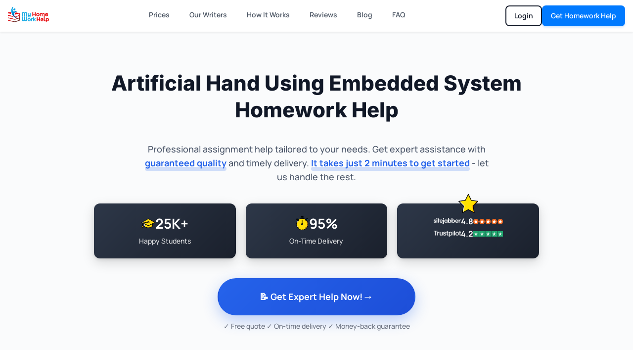

--- FILE ---
content_type: text/html; charset=UTF-8
request_url: https://myhomeworkhelp.com/artificial-hand-using-embedded-system-homework-help/
body_size: 63971
content:
<!DOCTYPE html>
<html lang="en-US" prefix="og: https://ogp.me/ns#">
<head><meta charset="UTF-8" /><script>if(navigator.userAgent.match(/MSIE|Internet Explorer/i)||navigator.userAgent.match(/Trident\/7\..*?rv:11/i)){var href=document.location.href;if(!href.match(/[?&]nowprocket/)){if(href.indexOf("?")==-1){if(href.indexOf("#")==-1){document.location.href=href+"?nowprocket=1"}else{document.location.href=href.replace("#","?nowprocket=1#")}}else{if(href.indexOf("#")==-1){document.location.href=href+"&nowprocket=1"}else{document.location.href=href.replace("#","&nowprocket=1#")}}}}</script><script>(()=>{class RocketLazyLoadScripts{constructor(){this.v="2.0.4",this.userEvents=["keydown","keyup","mousedown","mouseup","mousemove","mouseover","mouseout","touchmove","touchstart","touchend","touchcancel","wheel","click","dblclick","input"],this.attributeEvents=["onblur","onclick","oncontextmenu","ondblclick","onfocus","onmousedown","onmouseenter","onmouseleave","onmousemove","onmouseout","onmouseover","onmouseup","onmousewheel","onscroll","onsubmit"]}async t(){this.i(),this.o(),/iP(ad|hone)/.test(navigator.userAgent)&&this.h(),this.u(),this.l(this),this.m(),this.k(this),this.p(this),this._(),await Promise.all([this.R(),this.L()]),this.lastBreath=Date.now(),this.S(this),this.P(),this.D(),this.O(),this.M(),await this.C(this.delayedScripts.normal),await this.C(this.delayedScripts.defer),await this.C(this.delayedScripts.async),await this.T(),await this.F(),await this.j(),await this.A(),window.dispatchEvent(new Event("rocket-allScriptsLoaded")),this.everythingLoaded=!0,this.lastTouchEnd&&await new Promise(t=>setTimeout(t,500-Date.now()+this.lastTouchEnd)),this.I(),this.H(),this.U(),this.W()}i(){this.CSPIssue=sessionStorage.getItem("rocketCSPIssue"),document.addEventListener("securitypolicyviolation",t=>{this.CSPIssue||"script-src-elem"!==t.violatedDirective||"data"!==t.blockedURI||(this.CSPIssue=!0,sessionStorage.setItem("rocketCSPIssue",!0))},{isRocket:!0})}o(){window.addEventListener("pageshow",t=>{this.persisted=t.persisted,this.realWindowLoadedFired=!0},{isRocket:!0}),window.addEventListener("pagehide",()=>{this.onFirstUserAction=null},{isRocket:!0})}h(){let t;function e(e){t=e}window.addEventListener("touchstart",e,{isRocket:!0}),window.addEventListener("touchend",function i(o){o.changedTouches[0]&&t.changedTouches[0]&&Math.abs(o.changedTouches[0].pageX-t.changedTouches[0].pageX)<10&&Math.abs(o.changedTouches[0].pageY-t.changedTouches[0].pageY)<10&&o.timeStamp-t.timeStamp<200&&(window.removeEventListener("touchstart",e,{isRocket:!0}),window.removeEventListener("touchend",i,{isRocket:!0}),"INPUT"===o.target.tagName&&"text"===o.target.type||(o.target.dispatchEvent(new TouchEvent("touchend",{target:o.target,bubbles:!0})),o.target.dispatchEvent(new MouseEvent("mouseover",{target:o.target,bubbles:!0})),o.target.dispatchEvent(new PointerEvent("click",{target:o.target,bubbles:!0,cancelable:!0,detail:1,clientX:o.changedTouches[0].clientX,clientY:o.changedTouches[0].clientY})),event.preventDefault()))},{isRocket:!0})}q(t){this.userActionTriggered||("mousemove"!==t.type||this.firstMousemoveIgnored?"keyup"===t.type||"mouseover"===t.type||"mouseout"===t.type||(this.userActionTriggered=!0,this.onFirstUserAction&&this.onFirstUserAction()):this.firstMousemoveIgnored=!0),"click"===t.type&&t.preventDefault(),t.stopPropagation(),t.stopImmediatePropagation(),"touchstart"===this.lastEvent&&"touchend"===t.type&&(this.lastTouchEnd=Date.now()),"click"===t.type&&(this.lastTouchEnd=0),this.lastEvent=t.type,t.composedPath&&t.composedPath()[0].getRootNode()instanceof ShadowRoot&&(t.rocketTarget=t.composedPath()[0]),this.savedUserEvents.push(t)}u(){this.savedUserEvents=[],this.userEventHandler=this.q.bind(this),this.userEvents.forEach(t=>window.addEventListener(t,this.userEventHandler,{passive:!1,isRocket:!0})),document.addEventListener("visibilitychange",this.userEventHandler,{isRocket:!0})}U(){this.userEvents.forEach(t=>window.removeEventListener(t,this.userEventHandler,{passive:!1,isRocket:!0})),document.removeEventListener("visibilitychange",this.userEventHandler,{isRocket:!0}),this.savedUserEvents.forEach(t=>{(t.rocketTarget||t.target).dispatchEvent(new window[t.constructor.name](t.type,t))})}m(){const t="return false",e=Array.from(this.attributeEvents,t=>"data-rocket-"+t),i="["+this.attributeEvents.join("],[")+"]",o="[data-rocket-"+this.attributeEvents.join("],[data-rocket-")+"]",s=(e,i,o)=>{o&&o!==t&&(e.setAttribute("data-rocket-"+i,o),e["rocket"+i]=new Function("event",o),e.setAttribute(i,t))};new MutationObserver(t=>{for(const n of t)"attributes"===n.type&&(n.attributeName.startsWith("data-rocket-")||this.everythingLoaded?n.attributeName.startsWith("data-rocket-")&&this.everythingLoaded&&this.N(n.target,n.attributeName.substring(12)):s(n.target,n.attributeName,n.target.getAttribute(n.attributeName))),"childList"===n.type&&n.addedNodes.forEach(t=>{if(t.nodeType===Node.ELEMENT_NODE)if(this.everythingLoaded)for(const i of[t,...t.querySelectorAll(o)])for(const t of i.getAttributeNames())e.includes(t)&&this.N(i,t.substring(12));else for(const e of[t,...t.querySelectorAll(i)])for(const t of e.getAttributeNames())this.attributeEvents.includes(t)&&s(e,t,e.getAttribute(t))})}).observe(document,{subtree:!0,childList:!0,attributeFilter:[...this.attributeEvents,...e]})}I(){this.attributeEvents.forEach(t=>{document.querySelectorAll("[data-rocket-"+t+"]").forEach(e=>{this.N(e,t)})})}N(t,e){const i=t.getAttribute("data-rocket-"+e);i&&(t.setAttribute(e,i),t.removeAttribute("data-rocket-"+e))}k(t){Object.defineProperty(HTMLElement.prototype,"onclick",{get(){return this.rocketonclick||null},set(e){this.rocketonclick=e,this.setAttribute(t.everythingLoaded?"onclick":"data-rocket-onclick","this.rocketonclick(event)")}})}S(t){function e(e,i){let o=e[i];e[i]=null,Object.defineProperty(e,i,{get:()=>o,set(s){t.everythingLoaded?o=s:e["rocket"+i]=o=s}})}e(document,"onreadystatechange"),e(window,"onload"),e(window,"onpageshow");try{Object.defineProperty(document,"readyState",{get:()=>t.rocketReadyState,set(e){t.rocketReadyState=e},configurable:!0}),document.readyState="loading"}catch(t){console.log("WPRocket DJE readyState conflict, bypassing")}}l(t){this.originalAddEventListener=EventTarget.prototype.addEventListener,this.originalRemoveEventListener=EventTarget.prototype.removeEventListener,this.savedEventListeners=[],EventTarget.prototype.addEventListener=function(e,i,o){o&&o.isRocket||!t.B(e,this)&&!t.userEvents.includes(e)||t.B(e,this)&&!t.userActionTriggered||e.startsWith("rocket-")||t.everythingLoaded?t.originalAddEventListener.call(this,e,i,o):(t.savedEventListeners.push({target:this,remove:!1,type:e,func:i,options:o}),"mouseenter"!==e&&"mouseleave"!==e||t.originalAddEventListener.call(this,e,t.savedUserEvents.push,o))},EventTarget.prototype.removeEventListener=function(e,i,o){o&&o.isRocket||!t.B(e,this)&&!t.userEvents.includes(e)||t.B(e,this)&&!t.userActionTriggered||e.startsWith("rocket-")||t.everythingLoaded?t.originalRemoveEventListener.call(this,e,i,o):t.savedEventListeners.push({target:this,remove:!0,type:e,func:i,options:o})}}J(t,e){this.savedEventListeners=this.savedEventListeners.filter(i=>{let o=i.type,s=i.target||window;return e!==o||t!==s||(this.B(o,s)&&(i.type="rocket-"+o),this.$(i),!1)})}H(){EventTarget.prototype.addEventListener=this.originalAddEventListener,EventTarget.prototype.removeEventListener=this.originalRemoveEventListener,this.savedEventListeners.forEach(t=>this.$(t))}$(t){t.remove?this.originalRemoveEventListener.call(t.target,t.type,t.func,t.options):this.originalAddEventListener.call(t.target,t.type,t.func,t.options)}p(t){let e;function i(e){return t.everythingLoaded?e:e.split(" ").map(t=>"load"===t||t.startsWith("load.")?"rocket-jquery-load":t).join(" ")}function o(o){function s(e){const s=o.fn[e];o.fn[e]=o.fn.init.prototype[e]=function(){return this[0]===window&&t.userActionTriggered&&("string"==typeof arguments[0]||arguments[0]instanceof String?arguments[0]=i(arguments[0]):"object"==typeof arguments[0]&&Object.keys(arguments[0]).forEach(t=>{const e=arguments[0][t];delete arguments[0][t],arguments[0][i(t)]=e})),s.apply(this,arguments),this}}if(o&&o.fn&&!t.allJQueries.includes(o)){const e={DOMContentLoaded:[],"rocket-DOMContentLoaded":[]};for(const t in e)document.addEventListener(t,()=>{e[t].forEach(t=>t())},{isRocket:!0});o.fn.ready=o.fn.init.prototype.ready=function(i){function s(){parseInt(o.fn.jquery)>2?setTimeout(()=>i.bind(document)(o)):i.bind(document)(o)}return"function"==typeof i&&(t.realDomReadyFired?!t.userActionTriggered||t.fauxDomReadyFired?s():e["rocket-DOMContentLoaded"].push(s):e.DOMContentLoaded.push(s)),o([])},s("on"),s("one"),s("off"),t.allJQueries.push(o)}e=o}t.allJQueries=[],o(window.jQuery),Object.defineProperty(window,"jQuery",{get:()=>e,set(t){o(t)}})}P(){const t=new Map;document.write=document.writeln=function(e){const i=document.currentScript,o=document.createRange(),s=i.parentElement;let n=t.get(i);void 0===n&&(n=i.nextSibling,t.set(i,n));const c=document.createDocumentFragment();o.setStart(c,0),c.appendChild(o.createContextualFragment(e)),s.insertBefore(c,n)}}async R(){return new Promise(t=>{this.userActionTriggered?t():this.onFirstUserAction=t})}async L(){return new Promise(t=>{document.addEventListener("DOMContentLoaded",()=>{this.realDomReadyFired=!0,t()},{isRocket:!0})})}async j(){return this.realWindowLoadedFired?Promise.resolve():new Promise(t=>{window.addEventListener("load",t,{isRocket:!0})})}M(){this.pendingScripts=[];this.scriptsMutationObserver=new MutationObserver(t=>{for(const e of t)e.addedNodes.forEach(t=>{"SCRIPT"!==t.tagName||t.noModule||t.isWPRocket||this.pendingScripts.push({script:t,promise:new Promise(e=>{const i=()=>{const i=this.pendingScripts.findIndex(e=>e.script===t);i>=0&&this.pendingScripts.splice(i,1),e()};t.addEventListener("load",i,{isRocket:!0}),t.addEventListener("error",i,{isRocket:!0}),setTimeout(i,1e3)})})})}),this.scriptsMutationObserver.observe(document,{childList:!0,subtree:!0})}async F(){await this.X(),this.pendingScripts.length?(await this.pendingScripts[0].promise,await this.F()):this.scriptsMutationObserver.disconnect()}D(){this.delayedScripts={normal:[],async:[],defer:[]},document.querySelectorAll("script[type$=rocketlazyloadscript]").forEach(t=>{t.hasAttribute("data-rocket-src")?t.hasAttribute("async")&&!1!==t.async?this.delayedScripts.async.push(t):t.hasAttribute("defer")&&!1!==t.defer||"module"===t.getAttribute("data-rocket-type")?this.delayedScripts.defer.push(t):this.delayedScripts.normal.push(t):this.delayedScripts.normal.push(t)})}async _(){await this.L();let t=[];document.querySelectorAll("script[type$=rocketlazyloadscript][data-rocket-src]").forEach(e=>{let i=e.getAttribute("data-rocket-src");if(i&&!i.startsWith("data:")){i.startsWith("//")&&(i=location.protocol+i);try{const o=new URL(i).origin;o!==location.origin&&t.push({src:o,crossOrigin:e.crossOrigin||"module"===e.getAttribute("data-rocket-type")})}catch(t){}}}),t=[...new Map(t.map(t=>[JSON.stringify(t),t])).values()],this.Y(t,"preconnect")}async G(t){if(await this.K(),!0!==t.noModule||!("noModule"in HTMLScriptElement.prototype))return new Promise(e=>{let i;function o(){(i||t).setAttribute("data-rocket-status","executed"),e()}try{if(navigator.userAgent.includes("Firefox/")||""===navigator.vendor||this.CSPIssue)i=document.createElement("script"),[...t.attributes].forEach(t=>{let e=t.nodeName;"type"!==e&&("data-rocket-type"===e&&(e="type"),"data-rocket-src"===e&&(e="src"),i.setAttribute(e,t.nodeValue))}),t.text&&(i.text=t.text),t.nonce&&(i.nonce=t.nonce),i.hasAttribute("src")?(i.addEventListener("load",o,{isRocket:!0}),i.addEventListener("error",()=>{i.setAttribute("data-rocket-status","failed-network"),e()},{isRocket:!0}),setTimeout(()=>{i.isConnected||e()},1)):(i.text=t.text,o()),i.isWPRocket=!0,t.parentNode.replaceChild(i,t);else{const i=t.getAttribute("data-rocket-type"),s=t.getAttribute("data-rocket-src");i?(t.type=i,t.removeAttribute("data-rocket-type")):t.removeAttribute("type"),t.addEventListener("load",o,{isRocket:!0}),t.addEventListener("error",i=>{this.CSPIssue&&i.target.src.startsWith("data:")?(console.log("WPRocket: CSP fallback activated"),t.removeAttribute("src"),this.G(t).then(e)):(t.setAttribute("data-rocket-status","failed-network"),e())},{isRocket:!0}),s?(t.fetchPriority="high",t.removeAttribute("data-rocket-src"),t.src=s):t.src="data:text/javascript;base64,"+window.btoa(unescape(encodeURIComponent(t.text)))}}catch(i){t.setAttribute("data-rocket-status","failed-transform"),e()}});t.setAttribute("data-rocket-status","skipped")}async C(t){const e=t.shift();return e?(e.isConnected&&await this.G(e),this.C(t)):Promise.resolve()}O(){this.Y([...this.delayedScripts.normal,...this.delayedScripts.defer,...this.delayedScripts.async],"preload")}Y(t,e){this.trash=this.trash||[];let i=!0;var o=document.createDocumentFragment();t.forEach(t=>{const s=t.getAttribute&&t.getAttribute("data-rocket-src")||t.src;if(s&&!s.startsWith("data:")){const n=document.createElement("link");n.href=s,n.rel=e,"preconnect"!==e&&(n.as="script",n.fetchPriority=i?"high":"low"),t.getAttribute&&"module"===t.getAttribute("data-rocket-type")&&(n.crossOrigin=!0),t.crossOrigin&&(n.crossOrigin=t.crossOrigin),t.integrity&&(n.integrity=t.integrity),t.nonce&&(n.nonce=t.nonce),o.appendChild(n),this.trash.push(n),i=!1}}),document.head.appendChild(o)}W(){this.trash.forEach(t=>t.remove())}async T(){try{document.readyState="interactive"}catch(t){}this.fauxDomReadyFired=!0;try{await this.K(),this.J(document,"readystatechange"),document.dispatchEvent(new Event("rocket-readystatechange")),await this.K(),document.rocketonreadystatechange&&document.rocketonreadystatechange(),await this.K(),this.J(document,"DOMContentLoaded"),document.dispatchEvent(new Event("rocket-DOMContentLoaded")),await this.K(),this.J(window,"DOMContentLoaded"),window.dispatchEvent(new Event("rocket-DOMContentLoaded"))}catch(t){console.error(t)}}async A(){try{document.readyState="complete"}catch(t){}try{await this.K(),this.J(document,"readystatechange"),document.dispatchEvent(new Event("rocket-readystatechange")),await this.K(),document.rocketonreadystatechange&&document.rocketonreadystatechange(),await this.K(),this.J(window,"load"),window.dispatchEvent(new Event("rocket-load")),await this.K(),window.rocketonload&&window.rocketonload(),await this.K(),this.allJQueries.forEach(t=>t(window).trigger("rocket-jquery-load")),await this.K(),this.J(window,"pageshow");const t=new Event("rocket-pageshow");t.persisted=this.persisted,window.dispatchEvent(t),await this.K(),window.rocketonpageshow&&window.rocketonpageshow({persisted:this.persisted})}catch(t){console.error(t)}}async K(){Date.now()-this.lastBreath>45&&(await this.X(),this.lastBreath=Date.now())}async X(){return document.hidden?new Promise(t=>setTimeout(t)):new Promise(t=>requestAnimationFrame(t))}B(t,e){return e===document&&"readystatechange"===t||(e===document&&"DOMContentLoaded"===t||(e===window&&"DOMContentLoaded"===t||(e===window&&"load"===t||e===window&&"pageshow"===t)))}static run(){(new RocketLazyLoadScripts).t()}}RocketLazyLoadScripts.run()})();</script>
	
<meta http-equiv="X-UA-Compatible" content="IE=edge">
	<link rel="pingback" href="https://myhomeworkhelp.com/xmlrpc.php" />

	<script type="rocketlazyloadscript" data-rocket-type="text/javascript">
		document.documentElement.className = 'js';
	</script>
	
	<link rel='preconnect' href='<link rel=' >
<link rel='dns-prefetch' href='//order.myhomeworkhelp.com'>

<!-- Search Engine Optimization by Rank Math - https://rankmath.com/ -->
<title>Artificial Hand Using Embedded System Assignment and Homework Help</title>
<link data-rocket-preload as="style" data-wpr-hosted-gf-parameters="family=Manrope:wght@400;500;600;700&display=swap" href="https://myhomeworkhelp.b-cdn.net/wp-content/cache/fonts/1/google-fonts/css/c/7/6/58f40616950181ddad8644cdb143e.css" rel="preload">
<link data-rocket-preload as="style" data-wpr-hosted-gf-parameters="family=Poppins%3A100%2C100italic%2C200%2C200italic%2C300%2C300italic%2Cregular%2Citalic%2C500%2C500italic%2C600%2C600italic%2C700%2C700italic%2C800%2C800italic%2C900%2C900italic%7CInter%3A100%2C200%2C300%2Cregular%2C500%2C600%2C700%2C800%2C900%7CQuicksand%3A300%2Cregular%2C500%2C600%2C700%7CDM%20Sans%3Aregular%2Citalic%2C500%2C500italic%2C700%2C700italic&subset=latin%2Clatin-ext&display=swap" href="https://myhomeworkhelp.b-cdn.net/wp-content/cache/fonts/1/google-fonts/css/c/3/9/325b10ec5473a0d7783a0ddac7d29.css" rel="preload">
<link data-wpr-hosted-gf-parameters="family=Manrope:wght@400;500;600;700&display=swap" href="https://myhomeworkhelp.b-cdn.net/wp-content/cache/fonts/1/google-fonts/css/c/7/6/58f40616950181ddad8644cdb143e.css" media="print" onload="this.media=&#039;all&#039;" rel="stylesheet">
<noscript data-wpr-hosted-gf-parameters=""><link rel="stylesheet" href="https://myhomeworkhelp.com/wp-content/cache/perfmatters/myhomeworkhelp.com/fonts/35218281b57f.google-fonts.min.css"></noscript>
<link data-wpr-hosted-gf-parameters="family=Poppins%3A100%2C100italic%2C200%2C200italic%2C300%2C300italic%2Cregular%2Citalic%2C500%2C500italic%2C600%2C600italic%2C700%2C700italic%2C800%2C800italic%2C900%2C900italic%7CInter%3A100%2C200%2C300%2Cregular%2C500%2C600%2C700%2C800%2C900%7CQuicksand%3A300%2Cregular%2C500%2C600%2C700%7CDM%20Sans%3Aregular%2Citalic%2C500%2C500italic%2C700%2C700italic&subset=latin%2Clatin-ext&display=swap" href="https://myhomeworkhelp.b-cdn.net/wp-content/cache/fonts/1/google-fonts/css/c/3/9/325b10ec5473a0d7783a0ddac7d29.css" media="print" onload="this.media=&#039;all&#039;" rel="stylesheet">
<noscript data-wpr-hosted-gf-parameters=""><link rel="stylesheet" href="https://myhomeworkhelp.com/wp-content/cache/perfmatters/myhomeworkhelp.com/fonts/2cac95e2795b.google-fonts.min.css"></noscript>
<meta name="description" content="Are you hunting for solution of Artificial Hand Using Embedded system? If yes, then Artificial Hand Using Embedded System Homework Help is ready for you."/>
<meta name="robots" content="follow, index, max-snippet:-1, max-video-preview:-1, max-image-preview:large"/>
<link rel="canonical" href="https://myhomeworkhelp.com/artificial-hand-using-embedded-system-homework-help/" />
<meta property="og:locale" content="en_US" />
<meta property="og:type" content="article" />
<meta property="og:title" content="Artificial Hand Using Embedded System Assignment and Homework Help" />
<meta property="og:description" content="Are you hunting for solution of Artificial Hand Using Embedded system? If yes, then Artificial Hand Using Embedded System Homework Help is ready for you." />
<meta property="og:url" content="https://myhomeworkhelp.com/artificial-hand-using-embedded-system-homework-help/" />
<meta property="og:site_name" content="My Homework Help" />
<meta property="article:publisher" content="https://www.facebook.com/MyHomeworkHelp" />
<meta property="og:image" content="https://myhomeworkhelp.b-cdn.net/wp-content/uploads/2021/09/female-student-with-books-paperworks1.jpg" />
<meta property="og:image:secure_url" content="https://myhomeworkhelp.b-cdn.net/wp-content/uploads/2021/09/female-student-with-books-paperworks1.jpg" />
<meta property="og:image:width" content="990" />
<meta property="og:image:height" content="1200" />
<meta property="og:image:alt" content="homework help" />
<meta property="og:image:type" content="image/jpeg" />
<meta property="article:published_time" content="2017-04-05T12:13:22+05:30" />
<meta name="twitter:card" content="summary_large_image" />
<meta name="twitter:title" content="Artificial Hand Using Embedded System Assignment and Homework Help" />
<meta name="twitter:description" content="Are you hunting for solution of Artificial Hand Using Embedded system? If yes, then Artificial Hand Using Embedded System Homework Help is ready for you." />
<meta name="twitter:site" content="@Myhomeworkhelp1" />
<meta name="twitter:creator" content="@Myhomeworkhelp1" />
<meta name="twitter:image" content="https://myhomeworkhelp.b-cdn.net/wp-content/uploads/2021/09/female-student-with-books-paperworks1.jpg" />
<meta name="twitter:label1" content="Time to read" />
<meta name="twitter:data1" content="2 minutes" />
<script type="application/ld+json" class="rank-math-schema">{"@context":"https://schema.org","@graph":[{"@type":"Organization","@id":"https://myhomeworkhelp.com/#organization","name":"My Homework Help","url":"https://myhomeworkhelp.com","sameAs":["https://www.facebook.com/MyHomeworkHelp","https://twitter.com/Myhomeworkhelp1"],"email":"support@myhomeworkhelp.com","logo":{"@type":"ImageObject","@id":"https://myhomeworkhelp.com/#logo","url":"https://myhomeworkhelp.com/wp-content/uploads/2021/07/Hero-Logo.png","contentUrl":"https://myhomeworkhelp.com/wp-content/uploads/2021/07/Hero-Logo.png","caption":"My Homework Help","inLanguage":"en-US","width":"300","height":"116"},"contactPoint":[{"@type":"ContactPoint","telephone":"+1-858-330-0033","contactType":"customer support"}]},{"@type":"WebSite","@id":"https://myhomeworkhelp.com/#website","url":"https://myhomeworkhelp.com","name":"My Homework Help","alternateName":"My Homework Help","publisher":{"@id":"https://myhomeworkhelp.com/#organization"},"inLanguage":"en-US"},{"@type":"ImageObject","@id":"https://myhomeworkhelp.b-cdn.net/wp-content/uploads/2021/09/female-student-with-books-paperworks1.jpg","url":"https://myhomeworkhelp.b-cdn.net/wp-content/uploads/2021/09/female-student-with-books-paperworks1.jpg","width":"990","height":"1200","caption":"homework help","inLanguage":"en-US"},{"@type":"BreadcrumbList","@id":"https://myhomeworkhelp.com/artificial-hand-using-embedded-system-homework-help/#breadcrumb","itemListElement":[{"@type":"ListItem","position":"1","item":{"@id":"https://myhomeworkhelp.com","name":"Home"}},{"@type":"ListItem","position":"2","item":{"@id":"https://myhomeworkhelp.com/artificial-hand-using-embedded-system-homework-help/","name":"Artificial Hand Using Embedded System Homework Help"}}]},{"@type":"WebPage","@id":"https://myhomeworkhelp.com/artificial-hand-using-embedded-system-homework-help/#webpage","url":"https://myhomeworkhelp.com/artificial-hand-using-embedded-system-homework-help/","name":"Artificial Hand Using Embedded System Assignment and Homework Help","datePublished":"2017-04-05T12:13:22+05:30","dateModified":"2017-04-05T12:13:22+05:30","isPartOf":{"@id":"https://myhomeworkhelp.com/#website"},"primaryImageOfPage":{"@id":"https://myhomeworkhelp.b-cdn.net/wp-content/uploads/2021/09/female-student-with-books-paperworks1.jpg"},"inLanguage":"en-US","breadcrumb":{"@id":"https://myhomeworkhelp.com/artificial-hand-using-embedded-system-homework-help/#breadcrumb"}},{"@type":"Person","@id":"https://myhomeworkhelp.com/author/admin/","name":"Michelle Johnson","url":"https://myhomeworkhelp.com/author/admin/","image":{"@type":"ImageObject","@id":"https://secure.gravatar.com/avatar/88401c44cf565f7d91dc8a342e8d31ada7bb8706c8716bfbc70d698dee977179?s=96&amp;d=mm&amp;r=g","url":"https://secure.gravatar.com/avatar/88401c44cf565f7d91dc8a342e8d31ada7bb8706c8716bfbc70d698dee977179?s=96&amp;d=mm&amp;r=g","caption":"Michelle Johnson","inLanguage":"en-US"},"sameAs":["https://myhomeworkhelp.com/"],"worksFor":{"@id":"https://myhomeworkhelp.com/#organization"}},{"@type":"Article","headline":"Artificial Hand Using Embedded System Assignment and Homework Help","datePublished":"2017-04-05T12:13:22+05:30","dateModified":"2017-04-05T12:13:22+05:30","author":{"@id":"https://myhomeworkhelp.com/author/admin/","name":"Michelle Johnson"},"publisher":{"@id":"https://myhomeworkhelp.com/#organization"},"description":"Are you hunting for solution of Artificial Hand Using Embedded system? If yes, then Artificial Hand Using Embedded System Homework Help is ready for you.","name":"Artificial Hand Using Embedded System Assignment and Homework Help","@id":"https://myhomeworkhelp.com/artificial-hand-using-embedded-system-homework-help/#richSnippet","isPartOf":{"@id":"https://myhomeworkhelp.com/artificial-hand-using-embedded-system-homework-help/#webpage"},"image":{"@id":"https://myhomeworkhelp.b-cdn.net/wp-content/uploads/2021/09/female-student-with-books-paperworks1.jpg"},"inLanguage":"en-US","mainEntityOfPage":{"@id":"https://myhomeworkhelp.com/artificial-hand-using-embedded-system-homework-help/#webpage"}}]}</script>
<!-- /Rank Math WordPress SEO plugin -->

<link rel='dns-prefetch' href='//cdn.usefathom.com' />
<link rel='dns-prefetch' href='//myhomeworkhelp.b-cdn.net' />

<link href='https://myhomeworkhelp.b-cdn.net' rel='preconnect' />
<meta content="Divi Child Theme v.1.0.0" name="generator"/><style id='wp-img-auto-sizes-contain-inline-css' type='text/css'>
img:is([sizes=auto i],[sizes^="auto," i]){contain-intrinsic-size:3000px 1500px}
/*# sourceURL=wp-img-auto-sizes-contain-inline-css */
</style>
<style id='wp-block-library-inline-css' type='text/css'>
:root{--wp-block-synced-color:#7a00df;--wp-block-synced-color--rgb:122,0,223;--wp-bound-block-color:var(--wp-block-synced-color);--wp-editor-canvas-background:#ddd;--wp-admin-theme-color:#007cba;--wp-admin-theme-color--rgb:0,124,186;--wp-admin-theme-color-darker-10:#006ba1;--wp-admin-theme-color-darker-10--rgb:0,107,160.5;--wp-admin-theme-color-darker-20:#005a87;--wp-admin-theme-color-darker-20--rgb:0,90,135;--wp-admin-border-width-focus:2px}@media (min-resolution:192dpi){:root{--wp-admin-border-width-focus:1.5px}}.wp-element-button{cursor:pointer}:root .has-very-light-gray-background-color{background-color:#eee}:root .has-very-dark-gray-background-color{background-color:#313131}:root .has-very-light-gray-color{color:#eee}:root .has-very-dark-gray-color{color:#313131}:root .has-vivid-green-cyan-to-vivid-cyan-blue-gradient-background{background:linear-gradient(135deg,#00d084,#0693e3)}:root .has-purple-crush-gradient-background{background:linear-gradient(135deg,#34e2e4,#4721fb 50%,#ab1dfe)}:root .has-hazy-dawn-gradient-background{background:linear-gradient(135deg,#faaca8,#dad0ec)}:root .has-subdued-olive-gradient-background{background:linear-gradient(135deg,#fafae1,#67a671)}:root .has-atomic-cream-gradient-background{background:linear-gradient(135deg,#fdd79a,#004a59)}:root .has-nightshade-gradient-background{background:linear-gradient(135deg,#330968,#31cdcf)}:root .has-midnight-gradient-background{background:linear-gradient(135deg,#020381,#2874fc)}:root{--wp--preset--font-size--normal:16px;--wp--preset--font-size--huge:42px}.has-regular-font-size{font-size:1em}.has-larger-font-size{font-size:2.625em}.has-normal-font-size{font-size:var(--wp--preset--font-size--normal)}.has-huge-font-size{font-size:var(--wp--preset--font-size--huge)}.has-text-align-center{text-align:center}.has-text-align-left{text-align:left}.has-text-align-right{text-align:right}.has-fit-text{white-space:nowrap!important}#end-resizable-editor-section{display:none}.aligncenter{clear:both}.items-justified-left{justify-content:flex-start}.items-justified-center{justify-content:center}.items-justified-right{justify-content:flex-end}.items-justified-space-between{justify-content:space-between}.screen-reader-text{border:0;clip-path:inset(50%);height:1px;margin:-1px;overflow:hidden;padding:0;position:absolute;width:1px;word-wrap:normal!important}.screen-reader-text:focus{background-color:#ddd;clip-path:none;color:#444;display:block;font-size:1em;height:auto;left:5px;line-height:normal;padding:15px 23px 14px;text-decoration:none;top:5px;width:auto;z-index:100000}html :where(.has-border-color){border-style:solid}html :where([style*=border-top-color]){border-top-style:solid}html :where([style*=border-right-color]){border-right-style:solid}html :where([style*=border-bottom-color]){border-bottom-style:solid}html :where([style*=border-left-color]){border-left-style:solid}html :where([style*=border-width]){border-style:solid}html :where([style*=border-top-width]){border-top-style:solid}html :where([style*=border-right-width]){border-right-style:solid}html :where([style*=border-bottom-width]){border-bottom-style:solid}html :where([style*=border-left-width]){border-left-style:solid}html :where(img[class*=wp-image-]){height:auto;max-width:100%}:where(figure){margin:0 0 1em}html :where(.is-position-sticky){--wp-admin--admin-bar--position-offset:var(--wp-admin--admin-bar--height,0px)}@media screen and (max-width:600px){html :where(.is-position-sticky){--wp-admin--admin-bar--position-offset:0px}}

/*# sourceURL=wp-block-library-inline-css */
</style>
<style id='divi-style-parent-inline-inline-css' type='text/css'>
/*!
Theme Name: Divi
Theme URI: http://www.elegantthemes.com/gallery/divi/
Version: 4.27.2
Description: Smart. Flexible. Beautiful. Divi is the most powerful theme in our collection.
Author: Elegant Themes
Author URI: http://www.elegantthemes.com
License: GNU General Public License v2
License URI: http://www.gnu.org/licenses/gpl-2.0.html
*/

a,abbr,acronym,address,applet,b,big,blockquote,body,center,cite,code,dd,del,dfn,div,dl,dt,em,fieldset,font,form,h1,h2,h3,h4,h5,h6,html,i,iframe,img,ins,kbd,label,legend,li,object,ol,p,pre,q,s,samp,small,span,strike,strong,sub,sup,tt,u,ul,var{margin:0;padding:0;border:0;outline:0;font-size:100%;-ms-text-size-adjust:100%;-webkit-text-size-adjust:100%;vertical-align:baseline;background:transparent}body{line-height:1}ol,ul{list-style:none}blockquote,q{quotes:none}blockquote:after,blockquote:before,q:after,q:before{content:"";content:none}blockquote{margin:20px 0 30px;border-left:5px solid;padding-left:20px}:focus{outline:0}del{text-decoration:line-through}pre{overflow:auto;padding:10px}figure{margin:0}table{border-collapse:collapse;border-spacing:0}article,aside,footer,header,hgroup,nav,section{display:block}body{font-family:Open Sans,Arial,sans-serif;font-size:14px;color:#666;background-color:#fff;line-height:1.7em;font-weight:500;-webkit-font-smoothing:antialiased;-moz-osx-font-smoothing:grayscale}body.page-template-page-template-blank-php #page-container{padding-top:0!important}body.et_cover_background{background-size:cover!important;background-position:top!important;background-repeat:no-repeat!important;background-attachment:fixed}a{color:#2ea3f2}a,a:hover{text-decoration:none}p{padding-bottom:1em}p:not(.has-background):last-of-type{padding-bottom:0}p.et_normal_padding{padding-bottom:1em}strong{font-weight:700}cite,em,i{font-style:italic}code,pre{font-family:Courier New,monospace;margin-bottom:10px}ins{text-decoration:none}sub,sup{height:0;line-height:1;position:relative;vertical-align:baseline}sup{bottom:.8em}sub{top:.3em}dl{margin:0 0 1.5em}dl dt{font-weight:700}dd{margin-left:1.5em}blockquote p{padding-bottom:0}embed,iframe,object,video{max-width:100%}h1,h2,h3,h4,h5,h6{color:#333;padding-bottom:10px;line-height:1em;font-weight:500}h1 a,h2 a,h3 a,h4 a,h5 a,h6 a{color:inherit}h1{font-size:30px}h2{font-size:26px}h3{font-size:22px}h4{font-size:18px}h5{font-size:16px}h6{font-size:14px}input{-webkit-appearance:none}input[type=checkbox]{-webkit-appearance:checkbox}input[type=radio]{-webkit-appearance:radio}input.text,input.title,input[type=email],input[type=password],input[type=tel],input[type=text],select,textarea{background-color:#fff;border:1px solid #bbb;padding:2px;color:#4e4e4e}input.text:focus,input.title:focus,input[type=text]:focus,select:focus,textarea:focus{border-color:#2d3940;color:#3e3e3e}input.text,input.title,input[type=text],select,textarea{margin:0}textarea{padding:4px}button,input,select,textarea{font-family:inherit}img{max-width:100%;height:auto}.clear{clear:both}br.clear{margin:0;padding:0}.pagination{clear:both}#et_search_icon:hover,.et-social-icon a:hover,.et_password_protected_form .et_submit_button,.form-submit .et_pb_buttontton.alt.disabled,.nav-single a,.posted_in a{color:#2ea3f2}.et-search-form,blockquote{border-color:#2ea3f2}#main-content{background-color:#fff}.container{width:80%;max-width:1080px;margin:auto;position:relative}body:not(.et-tb) #main-content .container,body:not(.et-tb-has-header) #main-content .container{padding-top:58px}.et_full_width_page #main-content .container:before{display:none}.main_title{margin-bottom:20px}.et_password_protected_form .et_submit_button:hover,.form-submit .et_pb_button:hover{background:rgba(0,0,0,.05)}.et_button_icon_visible .et_pb_button{padding-right:2em;padding-left:.7em}.et_button_icon_visible .et_pb_button:after{opacity:1;margin-left:0}.et_button_left .et_pb_button:hover:after{left:.15em}.et_button_left .et_pb_button:after{margin-left:0;left:1em}.et_button_icon_visible.et_button_left .et_pb_button,.et_button_left .et_pb_button:hover,.et_button_left .et_pb_module .et_pb_button:hover{padding-left:2em;padding-right:.7em}.et_button_icon_visible.et_button_left .et_pb_button:after,.et_button_left .et_pb_button:hover:after{left:.15em}.et_password_protected_form .et_submit_button:hover,.form-submit .et_pb_button:hover{padding:.3em 1em}.et_button_no_icon .et_pb_button:after{display:none}.et_button_no_icon.et_button_icon_visible.et_button_left .et_pb_button,.et_button_no_icon.et_button_left .et_pb_button:hover,.et_button_no_icon .et_pb_button,.et_button_no_icon .et_pb_button:hover{padding:.3em 1em!important}.et_button_custom_icon .et_pb_button:after{line-height:1.7em}.et_button_custom_icon.et_button_icon_visible .et_pb_button:after,.et_button_custom_icon .et_pb_button:hover:after{margin-left:.3em}#left-area .post_format-post-format-gallery .wp-block-gallery:first-of-type{padding:0;margin-bottom:-16px}.entry-content table:not(.variations){border:1px solid #eee;margin:0 0 15px;text-align:left;width:100%}.entry-content thead th,.entry-content tr th{color:#555;font-weight:700;padding:9px 24px}.entry-content tr td{border-top:1px solid #eee;padding:6px 24px}#left-area ul,.entry-content ul,.et-l--body ul,.et-l--footer ul,.et-l--header ul{list-style-type:disc;padding:0 0 23px 1em;line-height:26px}#left-area ol,.entry-content ol,.et-l--body ol,.et-l--footer ol,.et-l--header ol{list-style-type:decimal;list-style-position:inside;padding:0 0 23px;line-height:26px}#left-area ul li ul,.entry-content ul li ol{padding:2px 0 2px 20px}#left-area ol li ul,.entry-content ol li ol,.et-l--body ol li ol,.et-l--footer ol li ol,.et-l--header ol li ol{padding:2px 0 2px 35px}#left-area ul.wp-block-gallery{display:-webkit-box;display:-ms-flexbox;display:flex;-ms-flex-wrap:wrap;flex-wrap:wrap;list-style-type:none;padding:0}#left-area ul.products{padding:0!important;line-height:1.7!important;list-style:none!important}.gallery-item a{display:block}.gallery-caption,.gallery-item a{width:90%}#wpadminbar{z-index:100001}#left-area .post-meta{font-size:14px;padding-bottom:15px}#left-area .post-meta a{text-decoration:none;color:#666}#left-area .et_featured_image{padding-bottom:7px}.single .post{padding-bottom:25px}body.single .et_audio_content{margin-bottom:-6px}.nav-single a{text-decoration:none;color:#2ea3f2;font-size:14px;font-weight:400}.nav-previous{float:left}.nav-next{float:right}.et_password_protected_form p input{background-color:#eee;border:none!important;width:100%!important;border-radius:0!important;font-size:14px;color:#999!important;padding:16px!important;-webkit-box-sizing:border-box;box-sizing:border-box}.et_password_protected_form label{display:none}.et_password_protected_form .et_submit_button{font-family:inherit;display:block;float:right;margin:8px auto 0;cursor:pointer}.post-password-required p.nocomments.container{max-width:100%}.post-password-required p.nocomments.container:before{display:none}.aligncenter,div.post .new-post .aligncenter{display:block;margin-left:auto;margin-right:auto}.wp-caption{border:1px solid #ddd;text-align:center;background-color:#f3f3f3;margin-bottom:10px;max-width:96%;padding:8px}.wp-caption.alignleft{margin:0 30px 20px 0}.wp-caption.alignright{margin:0 0 20px 30px}.wp-caption img{margin:0;padding:0;border:0}.wp-caption p.wp-caption-text{font-size:12px;padding:0 4px 5px;margin:0}.alignright{float:right}.alignleft{float:left}img.alignleft{display:inline;float:left;margin-right:15px}img.alignright{display:inline;float:right;margin-left:15px}.page.et_pb_pagebuilder_layout #main-content{background-color:transparent}body #main-content .et_builder_inner_content>h1,body #main-content .et_builder_inner_content>h2,body #main-content .et_builder_inner_content>h3,body #main-content .et_builder_inner_content>h4,body #main-content .et_builder_inner_content>h5,body #main-content .et_builder_inner_content>h6{line-height:1.4em}body #main-content .et_builder_inner_content>p{line-height:1.7em}.wp-block-pullquote{margin:20px 0 30px}.wp-block-pullquote.has-background blockquote{border-left:none}.wp-block-group.has-background{padding:1.5em 1.5em .5em}@media (min-width:981px){#left-area{width:79.125%;padding-bottom:23px}#main-content .container:before{content:"";position:absolute;top:0;height:100%;width:1px;background-color:#e2e2e2}.et_full_width_page #left-area,.et_no_sidebar #left-area{float:none;width:100%!important}.et_full_width_page #left-area{padding-bottom:0}.et_no_sidebar #main-content .container:before{display:none}}@media (max-width:980px){#page-container{padding-top:80px}.et-tb #page-container,.et-tb-has-header #page-container{padding-top:0!important}#left-area,#sidebar{width:100%!important}#main-content .container:before{display:none!important}.et_full_width_page .et_gallery_item:nth-child(4n+1){clear:none}}@media print{#page-container{padding-top:0!important}}#wp-admin-bar-et-use-visual-builder a:before{font-family:ETmodules!important;content:"\e625";font-size:30px!important;width:28px;margin-top:-3px;color:#974df3!important}#wp-admin-bar-et-use-visual-builder:hover a:before{color:#fff!important}#wp-admin-bar-et-use-visual-builder:hover a,#wp-admin-bar-et-use-visual-builder a:hover{transition:background-color .5s ease;-webkit-transition:background-color .5s ease;-moz-transition:background-color .5s ease;background-color:#7e3bd0!important;color:#fff!important}* html .clearfix,:first-child+html .clearfix{zoom:1}.iphone .et_pb_section_video_bg video::-webkit-media-controls-start-playback-button{display:none!important;-webkit-appearance:none}.et_mobile_device .et_pb_section_parallax .et_pb_parallax_css{background-attachment:scroll}.et-social-facebook a.icon:before{content:"\e093"}.et-social-twitter a.icon:before{content:"\e094"}.et-social-google-plus a.icon:before{content:"\e096"}.et-social-instagram a.icon:before{content:"\e09a"}.et-social-rss a.icon:before{content:"\e09e"}.ai1ec-single-event:after{content:" ";display:table;clear:both}.evcal_event_details .evcal_evdata_cell .eventon_details_shading_bot.eventon_details_shading_bot{z-index:3}.wp-block-divi-layout{margin-bottom:1em}*{-webkit-box-sizing:border-box;box-sizing:border-box}#et-info-email:before,#et-info-phone:before,#et_search_icon:before,.comment-reply-link:after,.et-cart-info span:before,.et-pb-arrow-next:before,.et-pb-arrow-prev:before,.et-social-icon a:before,.et_audio_container .mejs-playpause-button button:before,.et_audio_container .mejs-volume-button button:before,.et_overlay:before,.et_password_protected_form .et_submit_button:after,.et_pb_button:after,.et_pb_contact_reset:after,.et_pb_contact_submit:after,.et_pb_font_icon:before,.et_pb_newsletter_button:after,.et_pb_pricing_table_button:after,.et_pb_promo_button:after,.et_pb_testimonial:before,.et_pb_toggle_title:before,.form-submit .et_pb_button:after,.mobile_menu_bar:before,a.et_pb_more_button:after{font-family:ETmodules!important;speak:none;font-style:normal;font-weight:400;-webkit-font-feature-settings:normal;font-feature-settings:normal;font-variant:normal;text-transform:none;line-height:1;-webkit-font-smoothing:antialiased;-moz-osx-font-smoothing:grayscale;text-shadow:0 0;direction:ltr}.et-pb-icon,.et_pb_custom_button_icon.et_pb_button:after,.et_pb_login .et_pb_custom_button_icon.et_pb_button:after,.et_pb_woo_custom_button_icon .button.et_pb_custom_button_icon.et_pb_button:after,.et_pb_woo_custom_button_icon .button.et_pb_custom_button_icon.et_pb_button:hover:after{content:attr(data-icon)}.et-pb-icon{font-family:ETmodules;speak:none;font-weight:400;-webkit-font-feature-settings:normal;font-feature-settings:normal;font-variant:normal;text-transform:none;line-height:1;-webkit-font-smoothing:antialiased;font-size:96px;font-style:normal;display:inline-block;-webkit-box-sizing:border-box;box-sizing:border-box;direction:ltr}#et-ajax-saving{display:none;-webkit-transition:background .3s,-webkit-box-shadow .3s;transition:background .3s,-webkit-box-shadow .3s;transition:background .3s,box-shadow .3s;transition:background .3s,box-shadow .3s,-webkit-box-shadow .3s;-webkit-box-shadow:rgba(0,139,219,.247059) 0 0 60px;box-shadow:0 0 60px rgba(0,139,219,.247059);position:fixed;top:50%;left:50%;width:50px;height:50px;background:#fff;border-radius:50px;margin:-25px 0 0 -25px;z-index:999999;text-align:center}#et-ajax-saving img{margin:9px}.et-safe-mode-indicator,.et-safe-mode-indicator:focus,.et-safe-mode-indicator:hover{-webkit-box-shadow:0 5px 10px rgba(41,196,169,.15);box-shadow:0 5px 10px rgba(41,196,169,.15);background:#29c4a9;color:#fff;font-size:14px;font-weight:600;padding:12px;line-height:16px;border-radius:3px;position:fixed;bottom:30px;right:30px;z-index:999999;text-decoration:none;font-family:Open Sans,sans-serif;-webkit-font-smoothing:antialiased;-moz-osx-font-smoothing:grayscale}.et_pb_button{font-size:20px;font-weight:500;padding:.3em 1em;line-height:1.7em!important;background-color:transparent;background-size:cover;background-position:50%;background-repeat:no-repeat;border:2px solid;border-radius:3px;-webkit-transition-duration:.2s;transition-duration:.2s;-webkit-transition-property:all!important;transition-property:all!important}.et_pb_button,.et_pb_button_inner{position:relative}.et_pb_button:hover,.et_pb_module .et_pb_button:hover{border:2px solid transparent;padding:.3em 2em .3em .7em}.et_pb_button:hover{background-color:hsla(0,0%,100%,.2)}.et_pb_bg_layout_light.et_pb_button:hover,.et_pb_bg_layout_light .et_pb_button:hover{background-color:rgba(0,0,0,.05)}.et_pb_button:after,.et_pb_button:before{font-size:32px;line-height:1em;content:"\35";opacity:0;position:absolute;margin-left:-1em;-webkit-transition:all .2s;transition:all .2s;text-transform:none;-webkit-font-feature-settings:"kern" off;font-feature-settings:"kern" off;font-variant:none;font-style:normal;font-weight:400;text-shadow:none}.et_pb_button.et_hover_enabled:hover:after,.et_pb_button.et_pb_hovered:hover:after{-webkit-transition:none!important;transition:none!important}.et_pb_button:before{display:none}.et_pb_button:hover:after{opacity:1;margin-left:0}.et_pb_column_1_3 h1,.et_pb_column_1_4 h1,.et_pb_column_1_5 h1,.et_pb_column_1_6 h1,.et_pb_column_2_5 h1{font-size:26px}.et_pb_column_1_3 h2,.et_pb_column_1_4 h2,.et_pb_column_1_5 h2,.et_pb_column_1_6 h2,.et_pb_column_2_5 h2{font-size:23px}.et_pb_column_1_3 h3,.et_pb_column_1_4 h3,.et_pb_column_1_5 h3,.et_pb_column_1_6 h3,.et_pb_column_2_5 h3{font-size:20px}.et_pb_column_1_3 h4,.et_pb_column_1_4 h4,.et_pb_column_1_5 h4,.et_pb_column_1_6 h4,.et_pb_column_2_5 h4{font-size:18px}.et_pb_column_1_3 h5,.et_pb_column_1_4 h5,.et_pb_column_1_5 h5,.et_pb_column_1_6 h5,.et_pb_column_2_5 h5{font-size:16px}.et_pb_column_1_3 h6,.et_pb_column_1_4 h6,.et_pb_column_1_5 h6,.et_pb_column_1_6 h6,.et_pb_column_2_5 h6{font-size:15px}.et_pb_bg_layout_dark,.et_pb_bg_layout_dark h1,.et_pb_bg_layout_dark h2,.et_pb_bg_layout_dark h3,.et_pb_bg_layout_dark h4,.et_pb_bg_layout_dark h5,.et_pb_bg_layout_dark h6{color:#fff!important}.et_pb_module.et_pb_text_align_left{text-align:left}.et_pb_module.et_pb_text_align_center{text-align:center}.et_pb_module.et_pb_text_align_right{text-align:right}.et_pb_module.et_pb_text_align_justified{text-align:justify}.clearfix:after{visibility:hidden;display:block;font-size:0;content:" ";clear:both;height:0}.et_pb_bg_layout_light .et_pb_more_button{color:#2ea3f2}.et_builder_inner_content{position:relative;z-index:1}header .et_builder_inner_content{z-index:2}.et_pb_css_mix_blend_mode_passthrough{mix-blend-mode:unset!important}.et_pb_image_container{margin:-20px -20px 29px}.et_pb_module_inner{position:relative}.et_hover_enabled_preview{z-index:2}.et_hover_enabled:hover{position:relative;z-index:2}.et_pb_all_tabs,.et_pb_module,.et_pb_posts_nav a,.et_pb_tab,.et_pb_with_background{position:relative;background-size:cover;background-position:50%;background-repeat:no-repeat}.et_pb_background_mask,.et_pb_background_pattern{bottom:0;left:0;position:absolute;right:0;top:0}.et_pb_background_mask{background-size:calc(100% + 2px) calc(100% + 2px);background-repeat:no-repeat;background-position:50%;overflow:hidden}.et_pb_background_pattern{background-position:0 0;background-repeat:repeat}.et_pb_with_border{position:relative;border:0 solid #333}.post-password-required .et_pb_row{padding:0;width:100%}.post-password-required .et_password_protected_form{min-height:0}body.et_pb_pagebuilder_layout.et_pb_show_title .post-password-required .et_password_protected_form h1,body:not(.et_pb_pagebuilder_layout) .post-password-required .et_password_protected_form h1{display:none}.et_pb_no_bg{padding:0!important}.et_overlay.et_pb_inline_icon:before,.et_pb_inline_icon:before{content:attr(data-icon)}.et_pb_more_button{color:inherit;text-shadow:none;text-decoration:none;display:inline-block;margin-top:20px}.et_parallax_bg_wrap{overflow:hidden;position:absolute;top:0;right:0;bottom:0;left:0}.et_parallax_bg{background-repeat:no-repeat;background-position:top;background-size:cover;position:absolute;bottom:0;left:0;width:100%;height:100%;display:block}.et_parallax_bg.et_parallax_bg__hover,.et_parallax_bg.et_parallax_bg_phone,.et_parallax_bg.et_parallax_bg_tablet,.et_parallax_gradient.et_parallax_gradient__hover,.et_parallax_gradient.et_parallax_gradient_phone,.et_parallax_gradient.et_parallax_gradient_tablet,.et_pb_section_parallax_hover:hover .et_parallax_bg:not(.et_parallax_bg__hover),.et_pb_section_parallax_hover:hover .et_parallax_gradient:not(.et_parallax_gradient__hover){display:none}.et_pb_section_parallax_hover:hover .et_parallax_bg.et_parallax_bg__hover,.et_pb_section_parallax_hover:hover .et_parallax_gradient.et_parallax_gradient__hover{display:block}.et_parallax_gradient{bottom:0;display:block;left:0;position:absolute;right:0;top:0}.et_pb_module.et_pb_section_parallax,.et_pb_posts_nav a.et_pb_section_parallax,.et_pb_tab.et_pb_section_parallax{position:relative}.et_pb_section_parallax .et_pb_parallax_css,.et_pb_slides .et_parallax_bg.et_pb_parallax_css{background-attachment:fixed}body.et-bfb .et_pb_section_parallax .et_pb_parallax_css,body.et-bfb .et_pb_slides .et_parallax_bg.et_pb_parallax_css{background-attachment:scroll;bottom:auto}.et_pb_section_parallax.et_pb_column .et_pb_module,.et_pb_section_parallax.et_pb_row .et_pb_column,.et_pb_section_parallax.et_pb_row .et_pb_module{z-index:9;position:relative}.et_pb_more_button:hover:after{opacity:1;margin-left:0}.et_pb_preload .et_pb_section_video_bg,.et_pb_preload>div{visibility:hidden}.et_pb_preload,.et_pb_section.et_pb_section_video.et_pb_preload{position:relative;background:#464646!important}.et_pb_preload:before{content:"";position:absolute;top:50%;left:50%;background:var(--wpr-bg-dad436fc-ba88-4768-b825-c844bdbcec7a) no-repeat;border-radius:32px;width:32px;height:32px;margin:-16px 0 0 -16px}.box-shadow-overlay{position:absolute;top:0;left:0;width:100%;height:100%;z-index:10;pointer-events:none}.et_pb_section>.box-shadow-overlay~.et_pb_row{z-index:11}body.safari .section_has_divider{will-change:transform}.et_pb_row>.box-shadow-overlay{z-index:8}.has-box-shadow-overlay{position:relative}.et_clickable{cursor:pointer}.screen-reader-text{border:0;clip:rect(1px,1px,1px,1px);-webkit-clip-path:inset(50%);clip-path:inset(50%);height:1px;margin:-1px;overflow:hidden;padding:0;position:absolute!important;width:1px;word-wrap:normal!important}.et_multi_view_hidden,.et_multi_view_hidden_image{display:none!important}@keyframes multi-view-image-fade{0%{opacity:0}10%{opacity:.1}20%{opacity:.2}30%{opacity:.3}40%{opacity:.4}50%{opacity:.5}60%{opacity:.6}70%{opacity:.7}80%{opacity:.8}90%{opacity:.9}to{opacity:1}}.et_multi_view_image__loading{visibility:hidden}.et_multi_view_image__loaded{-webkit-animation:multi-view-image-fade .5s;animation:multi-view-image-fade .5s}#et-pb-motion-effects-offset-tracker{visibility:hidden!important;opacity:0;position:absolute;top:0;left:0}.et-pb-before-scroll-animation{opacity:0}header.et-l.et-l--header:after{clear:both;display:block;content:""}.et_pb_module{-webkit-animation-timing-function:linear;animation-timing-function:linear;-webkit-animation-duration:.2s;animation-duration:.2s}@-webkit-keyframes fadeBottom{0%{opacity:0;-webkit-transform:translateY(10%);transform:translateY(10%)}to{opacity:1;-webkit-transform:translateY(0);transform:translateY(0)}}@keyframes fadeBottom{0%{opacity:0;-webkit-transform:translateY(10%);transform:translateY(10%)}to{opacity:1;-webkit-transform:translateY(0);transform:translateY(0)}}@-webkit-keyframes fadeLeft{0%{opacity:0;-webkit-transform:translateX(-10%);transform:translateX(-10%)}to{opacity:1;-webkit-transform:translateX(0);transform:translateX(0)}}@keyframes fadeLeft{0%{opacity:0;-webkit-transform:translateX(-10%);transform:translateX(-10%)}to{opacity:1;-webkit-transform:translateX(0);transform:translateX(0)}}@-webkit-keyframes fadeRight{0%{opacity:0;-webkit-transform:translateX(10%);transform:translateX(10%)}to{opacity:1;-webkit-transform:translateX(0);transform:translateX(0)}}@keyframes fadeRight{0%{opacity:0;-webkit-transform:translateX(10%);transform:translateX(10%)}to{opacity:1;-webkit-transform:translateX(0);transform:translateX(0)}}@-webkit-keyframes fadeTop{0%{opacity:0;-webkit-transform:translateY(-10%);transform:translateY(-10%)}to{opacity:1;-webkit-transform:translateX(0);transform:translateX(0)}}@keyframes fadeTop{0%{opacity:0;-webkit-transform:translateY(-10%);transform:translateY(-10%)}to{opacity:1;-webkit-transform:translateX(0);transform:translateX(0)}}@-webkit-keyframes fadeIn{0%{opacity:0}to{opacity:1}}@keyframes fadeIn{0%{opacity:0}to{opacity:1}}.et-waypoint:not(.et_pb_counters){opacity:0}@media (min-width:981px){.et_pb_section.et_section_specialty div.et_pb_row .et_pb_column .et_pb_column .et_pb_module.et-last-child,.et_pb_section.et_section_specialty div.et_pb_row .et_pb_column .et_pb_column .et_pb_module:last-child,.et_pb_section.et_section_specialty div.et_pb_row .et_pb_column .et_pb_row_inner .et_pb_column .et_pb_module.et-last-child,.et_pb_section.et_section_specialty div.et_pb_row .et_pb_column .et_pb_row_inner .et_pb_column .et_pb_module:last-child,.et_pb_section div.et_pb_row .et_pb_column .et_pb_module.et-last-child,.et_pb_section div.et_pb_row .et_pb_column .et_pb_module:last-child{margin-bottom:0}}@media (max-width:980px){.et_overlay.et_pb_inline_icon_tablet:before,.et_pb_inline_icon_tablet:before{content:attr(data-icon-tablet)}.et_parallax_bg.et_parallax_bg_tablet_exist,.et_parallax_gradient.et_parallax_gradient_tablet_exist{display:none}.et_parallax_bg.et_parallax_bg_tablet,.et_parallax_gradient.et_parallax_gradient_tablet{display:block}.et_pb_column .et_pb_module{margin-bottom:30px}.et_pb_row .et_pb_column .et_pb_module.et-last-child,.et_pb_row .et_pb_column .et_pb_module:last-child,.et_section_specialty .et_pb_row .et_pb_column .et_pb_module.et-last-child,.et_section_specialty .et_pb_row .et_pb_column .et_pb_module:last-child{margin-bottom:0}.et_pb_more_button{display:inline-block!important}.et_pb_bg_layout_light_tablet.et_pb_button,.et_pb_bg_layout_light_tablet.et_pb_module.et_pb_button,.et_pb_bg_layout_light_tablet .et_pb_more_button{color:#2ea3f2}.et_pb_bg_layout_light_tablet .et_pb_forgot_password a{color:#666}.et_pb_bg_layout_light_tablet h1,.et_pb_bg_layout_light_tablet h2,.et_pb_bg_layout_light_tablet h3,.et_pb_bg_layout_light_tablet h4,.et_pb_bg_layout_light_tablet h5,.et_pb_bg_layout_light_tablet h6{color:#333!important}.et_pb_module .et_pb_bg_layout_light_tablet.et_pb_button{color:#2ea3f2!important}.et_pb_bg_layout_light_tablet{color:#666!important}.et_pb_bg_layout_dark_tablet,.et_pb_bg_layout_dark_tablet h1,.et_pb_bg_layout_dark_tablet h2,.et_pb_bg_layout_dark_tablet h3,.et_pb_bg_layout_dark_tablet h4,.et_pb_bg_layout_dark_tablet h5,.et_pb_bg_layout_dark_tablet h6{color:#fff!important}.et_pb_bg_layout_dark_tablet.et_pb_button,.et_pb_bg_layout_dark_tablet.et_pb_module.et_pb_button,.et_pb_bg_layout_dark_tablet .et_pb_more_button{color:inherit}.et_pb_bg_layout_dark_tablet .et_pb_forgot_password a{color:#fff}.et_pb_module.et_pb_text_align_left-tablet{text-align:left}.et_pb_module.et_pb_text_align_center-tablet{text-align:center}.et_pb_module.et_pb_text_align_right-tablet{text-align:right}.et_pb_module.et_pb_text_align_justified-tablet{text-align:justify}}@media (max-width:767px){.et_pb_more_button{display:inline-block!important}.et_overlay.et_pb_inline_icon_phone:before,.et_pb_inline_icon_phone:before{content:attr(data-icon-phone)}.et_parallax_bg.et_parallax_bg_phone_exist,.et_parallax_gradient.et_parallax_gradient_phone_exist{display:none}.et_parallax_bg.et_parallax_bg_phone,.et_parallax_gradient.et_parallax_gradient_phone{display:block}.et-hide-mobile{display:none!important}.et_pb_bg_layout_light_phone.et_pb_button,.et_pb_bg_layout_light_phone.et_pb_module.et_pb_button,.et_pb_bg_layout_light_phone .et_pb_more_button{color:#2ea3f2}.et_pb_bg_layout_light_phone .et_pb_forgot_password a{color:#666}.et_pb_bg_layout_light_phone h1,.et_pb_bg_layout_light_phone h2,.et_pb_bg_layout_light_phone h3,.et_pb_bg_layout_light_phone h4,.et_pb_bg_layout_light_phone h5,.et_pb_bg_layout_light_phone h6{color:#333!important}.et_pb_module .et_pb_bg_layout_light_phone.et_pb_button{color:#2ea3f2!important}.et_pb_bg_layout_light_phone{color:#666!important}.et_pb_bg_layout_dark_phone,.et_pb_bg_layout_dark_phone h1,.et_pb_bg_layout_dark_phone h2,.et_pb_bg_layout_dark_phone h3,.et_pb_bg_layout_dark_phone h4,.et_pb_bg_layout_dark_phone h5,.et_pb_bg_layout_dark_phone h6{color:#fff!important}.et_pb_bg_layout_dark_phone.et_pb_button,.et_pb_bg_layout_dark_phone.et_pb_module.et_pb_button,.et_pb_bg_layout_dark_phone .et_pb_more_button{color:inherit}.et_pb_module .et_pb_bg_layout_dark_phone.et_pb_button{color:#fff!important}.et_pb_bg_layout_dark_phone .et_pb_forgot_password a{color:#fff}.et_pb_module.et_pb_text_align_left-phone{text-align:left}.et_pb_module.et_pb_text_align_center-phone{text-align:center}.et_pb_module.et_pb_text_align_right-phone{text-align:right}.et_pb_module.et_pb_text_align_justified-phone{text-align:justify}}@media (max-width:479px){a.et_pb_more_button{display:block}}@media (min-width:768px) and (max-width:980px){[data-et-multi-view-load-tablet-hidden=true]:not(.et_multi_view_swapped){display:none!important}}@media (max-width:767px){[data-et-multi-view-load-phone-hidden=true]:not(.et_multi_view_swapped){display:none!important}}.et_pb_menu.et_pb_menu--style-inline_centered_logo .et_pb_menu__menu nav ul{-webkit-box-pack:center;-ms-flex-pack:center;justify-content:center}@-webkit-keyframes multi-view-image-fade{0%{-webkit-transform:scale(1);transform:scale(1);opacity:1}50%{-webkit-transform:scale(1.01);transform:scale(1.01);opacity:1}to{-webkit-transform:scale(1);transform:scale(1);opacity:1}}
/*# sourceURL=divi-style-parent-inline-inline-css */
</style>
<style id='divi-dynamic-critical-inline-css' type='text/css'>
@font-face{font-family:ETmodules;font-display:block;src:url(//myhomeworkhelp.b-cdn.net/wp-content/themes/Divi/core/admin/fonts/modules/all/modules.eot);src:url(//myhomeworkhelp.b-cdn.net/wp-content/themes/Divi/core/admin/fonts/modules/all/modules.eot?#iefix) format("embedded-opentype"),url(//myhomeworkhelp.b-cdn.net/wp-content/themes/Divi/core/admin/fonts/modules/all/modules.woff) format("woff"),url(//myhomeworkhelp.b-cdn.net/wp-content/themes/Divi/core/admin/fonts/modules/all/modules.ttf) format("truetype"),url(//myhomeworkhelp.b-cdn.net/wp-content/themes/Divi/core/admin/fonts/modules/all/modules.svg#ETmodules) format("svg");font-weight:400;font-style:normal}
@font-face{font-family:FontAwesome;font-style:normal;font-weight:400;font-display:block;src:url(//myhomeworkhelp.b-cdn.net/wp-content/themes/Divi/core/admin/fonts/fontawesome/fa-regular-400.eot);src:url(//myhomeworkhelp.b-cdn.net/wp-content/themes/Divi/core/admin/fonts/fontawesome/fa-regular-400.eot?#iefix) format("embedded-opentype"),url(//myhomeworkhelp.b-cdn.net/wp-content/themes/Divi/core/admin/fonts/fontawesome/fa-regular-400.woff2) format("woff2"),url(//myhomeworkhelp.b-cdn.net/wp-content/themes/Divi/core/admin/fonts/fontawesome/fa-regular-400.woff) format("woff"),url(//myhomeworkhelp.b-cdn.net/wp-content/themes/Divi/core/admin/fonts/fontawesome/fa-regular-400.ttf) format("truetype"),url(//myhomeworkhelp.b-cdn.net/wp-content/themes/Divi/core/admin/fonts/fontawesome/fa-regular-400.svg#fontawesome) format("svg")}@font-face{font-family:FontAwesome;font-style:normal;font-weight:900;font-display:block;src:url(//myhomeworkhelp.b-cdn.net/wp-content/themes/Divi/core/admin/fonts/fontawesome/fa-solid-900.eot);src:url(//myhomeworkhelp.b-cdn.net/wp-content/themes/Divi/core/admin/fonts/fontawesome/fa-solid-900.eot?#iefix) format("embedded-opentype"),url(//myhomeworkhelp.b-cdn.net/wp-content/themes/Divi/core/admin/fonts/fontawesome/fa-solid-900.woff2) format("woff2"),url(//myhomeworkhelp.b-cdn.net/wp-content/themes/Divi/core/admin/fonts/fontawesome/fa-solid-900.woff) format("woff"),url(//myhomeworkhelp.b-cdn.net/wp-content/themes/Divi/core/admin/fonts/fontawesome/fa-solid-900.ttf) format("truetype"),url(//myhomeworkhelp.b-cdn.net/wp-content/themes/Divi/core/admin/fonts/fontawesome/fa-solid-900.svg#fontawesome) format("svg")}@font-face{font-family:FontAwesome;font-style:normal;font-weight:400;font-display:block;src:url(//myhomeworkhelp.b-cdn.net/wp-content/themes/Divi/core/admin/fonts/fontawesome/fa-brands-400.eot);src:url(//myhomeworkhelp.b-cdn.net/wp-content/themes/Divi/core/admin/fonts/fontawesome/fa-brands-400.eot?#iefix) format("embedded-opentype"),url(//myhomeworkhelp.b-cdn.net/wp-content/themes/Divi/core/admin/fonts/fontawesome/fa-brands-400.woff2) format("woff2"),url(//myhomeworkhelp.b-cdn.net/wp-content/themes/Divi/core/admin/fonts/fontawesome/fa-brands-400.woff) format("woff"),url(//myhomeworkhelp.b-cdn.net/wp-content/themes/Divi/core/admin/fonts/fontawesome/fa-brands-400.ttf) format("truetype"),url(//myhomeworkhelp.b-cdn.net/wp-content/themes/Divi/core/admin/fonts/fontawesome/fa-brands-400.svg#fontawesome) format("svg")}
@media (min-width:981px){.et_pb_gutters3 .et_pb_column,.et_pb_gutters3.et_pb_row .et_pb_column{margin-right:5.5%}.et_pb_gutters3 .et_pb_column_4_4,.et_pb_gutters3.et_pb_row .et_pb_column_4_4{width:100%}.et_pb_gutters3 .et_pb_column_4_4 .et_pb_module,.et_pb_gutters3.et_pb_row .et_pb_column_4_4 .et_pb_module{margin-bottom:2.75%}.et_pb_gutters3 .et_pb_column_3_4,.et_pb_gutters3.et_pb_row .et_pb_column_3_4{width:73.625%}.et_pb_gutters3 .et_pb_column_3_4 .et_pb_module,.et_pb_gutters3.et_pb_row .et_pb_column_3_4 .et_pb_module{margin-bottom:3.735%}.et_pb_gutters3 .et_pb_column_2_3,.et_pb_gutters3.et_pb_row .et_pb_column_2_3{width:64.833%}.et_pb_gutters3 .et_pb_column_2_3 .et_pb_module,.et_pb_gutters3.et_pb_row .et_pb_column_2_3 .et_pb_module{margin-bottom:4.242%}.et_pb_gutters3 .et_pb_column_3_5,.et_pb_gutters3.et_pb_row .et_pb_column_3_5{width:57.8%}.et_pb_gutters3 .et_pb_column_3_5 .et_pb_module,.et_pb_gutters3.et_pb_row .et_pb_column_3_5 .et_pb_module{margin-bottom:4.758%}.et_pb_gutters3 .et_pb_column_1_2,.et_pb_gutters3.et_pb_row .et_pb_column_1_2{width:47.25%}.et_pb_gutters3 .et_pb_column_1_2 .et_pb_module,.et_pb_gutters3.et_pb_row .et_pb_column_1_2 .et_pb_module{margin-bottom:5.82%}.et_pb_gutters3 .et_pb_column_2_5,.et_pb_gutters3.et_pb_row .et_pb_column_2_5{width:36.7%}.et_pb_gutters3 .et_pb_column_2_5 .et_pb_module,.et_pb_gutters3.et_pb_row .et_pb_column_2_5 .et_pb_module{margin-bottom:7.493%}.et_pb_gutters3 .et_pb_column_1_3,.et_pb_gutters3.et_pb_row .et_pb_column_1_3{width:29.6667%}.et_pb_gutters3 .et_pb_column_1_3 .et_pb_module,.et_pb_gutters3.et_pb_row .et_pb_column_1_3 .et_pb_module{margin-bottom:9.27%}.et_pb_gutters3 .et_pb_column_1_4,.et_pb_gutters3.et_pb_row .et_pb_column_1_4{width:20.875%}.et_pb_gutters3 .et_pb_column_1_4 .et_pb_module,.et_pb_gutters3.et_pb_row .et_pb_column_1_4 .et_pb_module{margin-bottom:13.174%}.et_pb_gutters3 .et_pb_column_1_5,.et_pb_gutters3.et_pb_row .et_pb_column_1_5{width:15.6%}.et_pb_gutters3 .et_pb_column_1_5 .et_pb_module,.et_pb_gutters3.et_pb_row .et_pb_column_1_5 .et_pb_module{margin-bottom:17.628%}.et_pb_gutters3 .et_pb_column_1_6,.et_pb_gutters3.et_pb_row .et_pb_column_1_6{width:12.0833%}.et_pb_gutters3 .et_pb_column_1_6 .et_pb_module,.et_pb_gutters3.et_pb_row .et_pb_column_1_6 .et_pb_module{margin-bottom:22.759%}.et_pb_gutters3 .et_full_width_page.woocommerce-page ul.products li.product{width:20.875%;margin-right:5.5%;margin-bottom:5.5%}.et_pb_gutters3.et_left_sidebar.woocommerce-page #main-content ul.products li.product,.et_pb_gutters3.et_right_sidebar.woocommerce-page #main-content ul.products li.product{width:28.353%;margin-right:7.47%}.et_pb_gutters3.et_left_sidebar.woocommerce-page #main-content ul.products.columns-1 li.product,.et_pb_gutters3.et_right_sidebar.woocommerce-page #main-content ul.products.columns-1 li.product{width:100%;margin-right:0}.et_pb_gutters3.et_left_sidebar.woocommerce-page #main-content ul.products.columns-2 li.product,.et_pb_gutters3.et_right_sidebar.woocommerce-page #main-content ul.products.columns-2 li.product{width:48%;margin-right:4%}.et_pb_gutters3.et_left_sidebar.woocommerce-page #main-content ul.products.columns-2 li:nth-child(2n+2),.et_pb_gutters3.et_right_sidebar.woocommerce-page #main-content ul.products.columns-2 li:nth-child(2n+2){margin-right:0}.et_pb_gutters3.et_left_sidebar.woocommerce-page #main-content ul.products.columns-2 li:nth-child(3n+1),.et_pb_gutters3.et_right_sidebar.woocommerce-page #main-content ul.products.columns-2 li:nth-child(3n+1){clear:none}}
@media (min-width:981px){.et_pb_gutter.et_pb_gutters2 #left-area{width:77.25%}.et_pb_gutter.et_pb_gutters2 #sidebar{width:22.75%}.et_pb_gutters2.et_right_sidebar #left-area{padding-right:3%}.et_pb_gutters2.et_left_sidebar #left-area{padding-left:3%}.et_pb_gutter.et_pb_gutters2.et_right_sidebar #main-content .container:before{right:22.75%!important}.et_pb_gutter.et_pb_gutters2.et_left_sidebar #main-content .container:before{left:22.75%!important}.et_pb_gutters2 .et_pb_column,.et_pb_gutters2.et_pb_row .et_pb_column{margin-right:3%}.et_pb_gutters2 .et_pb_column_4_4,.et_pb_gutters2.et_pb_row .et_pb_column_4_4{width:100%}.et_pb_gutters2 .et_pb_column_4_4 .et_pb_module,.et_pb_gutters2.et_pb_row .et_pb_column_4_4 .et_pb_module{margin-bottom:1.5%}.et_pb_gutters2 .et_pb_column_3_4,.et_pb_gutters2.et_pb_row .et_pb_column_3_4{width:74.25%}.et_pb_gutters2 .et_pb_column_3_4 .et_pb_module,.et_pb_gutters2.et_pb_row .et_pb_column_3_4 .et_pb_module{margin-bottom:2.02%}.et_pb_gutters2 .et_pb_column_2_3,.et_pb_gutters2.et_pb_row .et_pb_column_2_3{width:65.667%}.et_pb_gutters2 .et_pb_column_2_3 .et_pb_module,.et_pb_gutters2.et_pb_row .et_pb_column_2_3 .et_pb_module{margin-bottom:2.284%}.et_pb_gutters2 .et_pb_column_3_5,.et_pb_gutters2.et_pb_row .et_pb_column_3_5{width:58.8%}.et_pb_gutters2 .et_pb_column_3_5 .et_pb_module,.et_pb_gutters2.et_pb_row .et_pb_column_3_5 .et_pb_module{margin-bottom:2.551%}.et_pb_gutters2 .et_pb_column_1_2,.et_pb_gutters2.et_pb_row .et_pb_column_1_2{width:48.5%}.et_pb_gutters2 .et_pb_column_1_2 .et_pb_module,.et_pb_gutters2.et_pb_row .et_pb_column_1_2 .et_pb_module{margin-bottom:3.093%}.et_pb_gutters2 .et_pb_column_2_5,.et_pb_gutters2.et_pb_row .et_pb_column_2_5{width:38.2%}.et_pb_gutters2 .et_pb_column_2_5 .et_pb_module,.et_pb_gutters2.et_pb_row .et_pb_column_2_5 .et_pb_module{margin-bottom:3.927%}.et_pb_gutters2 .et_pb_column_1_3,.et_pb_gutters2.et_pb_row .et_pb_column_1_3{width:31.3333%}.et_pb_gutters2 .et_pb_column_1_3 .et_pb_module,.et_pb_gutters2.et_pb_row .et_pb_column_1_3 .et_pb_module{margin-bottom:4.787%}.et_pb_gutters2 .et_pb_column_1_4,.et_pb_gutters2.et_pb_row .et_pb_column_1_4{width:22.75%}.et_pb_gutters2 .et_pb_column_1_4 .et_pb_module,.et_pb_gutters2.et_pb_row .et_pb_column_1_4 .et_pb_module{margin-bottom:6.593%}.et_pb_gutters2 .et_pb_column_1_5,.et_pb_gutters2.et_pb_row .et_pb_column_1_5{width:17.6%}.et_pb_gutters2 .et_pb_column_1_5 .et_pb_module,.et_pb_gutters2.et_pb_row .et_pb_column_1_5 .et_pb_module{margin-bottom:8.523%}.et_pb_gutters2 .et_pb_column_1_6,.et_pb_gutters2.et_pb_row .et_pb_column_1_6{width:14.1667%}.et_pb_gutters2 .et_pb_column_1_6 .et_pb_module,.et_pb_gutters2.et_pb_row .et_pb_column_1_6 .et_pb_module{margin-bottom:10.588%}.et_pb_gutters2 .et_full_width_page.woocommerce-page ul.products li.product{width:22.75%;margin-right:3%;margin-bottom:3%}.et_pb_gutters2.et_left_sidebar.woocommerce-page #main-content ul.products li.product,.et_pb_gutters2.et_right_sidebar.woocommerce-page #main-content ul.products li.product{width:30.64%;margin-right:4.04%}}
@media (min-width:981px){.et_pb_gutter.et_pb_gutters1 #left-area{width:75%}.et_pb_gutter.et_pb_gutters1 #sidebar{width:25%}.et_pb_gutters1.et_right_sidebar #left-area{padding-right:0}.et_pb_gutters1.et_left_sidebar #left-area{padding-left:0}.et_pb_gutter.et_pb_gutters1.et_right_sidebar #main-content .container:before{right:25%!important}.et_pb_gutter.et_pb_gutters1.et_left_sidebar #main-content .container:before{left:25%!important}.et_pb_gutters1 .et_pb_column,.et_pb_gutters1.et_pb_row .et_pb_column{margin-right:0}.et_pb_gutters1 .et_pb_column_4_4,.et_pb_gutters1.et_pb_row .et_pb_column_4_4{width:100%}.et_pb_gutters1 .et_pb_column_4_4 .et_pb_module,.et_pb_gutters1.et_pb_row .et_pb_column_4_4 .et_pb_module{margin-bottom:0}.et_pb_gutters1 .et_pb_column_3_4,.et_pb_gutters1.et_pb_row .et_pb_column_3_4{width:75%}.et_pb_gutters1 .et_pb_column_3_4 .et_pb_module,.et_pb_gutters1.et_pb_row .et_pb_column_3_4 .et_pb_module{margin-bottom:0}.et_pb_gutters1 .et_pb_column_2_3,.et_pb_gutters1.et_pb_row .et_pb_column_2_3{width:66.667%}.et_pb_gutters1 .et_pb_column_2_3 .et_pb_module,.et_pb_gutters1.et_pb_row .et_pb_column_2_3 .et_pb_module{margin-bottom:0}.et_pb_gutters1 .et_pb_column_3_5,.et_pb_gutters1.et_pb_row .et_pb_column_3_5{width:60%}.et_pb_gutters1 .et_pb_column_3_5 .et_pb_module,.et_pb_gutters1.et_pb_row .et_pb_column_3_5 .et_pb_module{margin-bottom:0}.et_pb_gutters1 .et_pb_column_1_2,.et_pb_gutters1.et_pb_row .et_pb_column_1_2{width:50%}.et_pb_gutters1 .et_pb_column_1_2 .et_pb_module,.et_pb_gutters1.et_pb_row .et_pb_column_1_2 .et_pb_module{margin-bottom:0}.et_pb_gutters1 .et_pb_column_2_5,.et_pb_gutters1.et_pb_row .et_pb_column_2_5{width:40%}.et_pb_gutters1 .et_pb_column_2_5 .et_pb_module,.et_pb_gutters1.et_pb_row .et_pb_column_2_5 .et_pb_module{margin-bottom:0}.et_pb_gutters1 .et_pb_column_1_3,.et_pb_gutters1.et_pb_row .et_pb_column_1_3{width:33.3333%}.et_pb_gutters1 .et_pb_column_1_3 .et_pb_module,.et_pb_gutters1.et_pb_row .et_pb_column_1_3 .et_pb_module{margin-bottom:0}.et_pb_gutters1 .et_pb_column_1_4,.et_pb_gutters1.et_pb_row .et_pb_column_1_4{width:25%}.et_pb_gutters1 .et_pb_column_1_4 .et_pb_module,.et_pb_gutters1.et_pb_row .et_pb_column_1_4 .et_pb_module{margin-bottom:0}.et_pb_gutters1 .et_pb_column_1_5,.et_pb_gutters1.et_pb_row .et_pb_column_1_5{width:20%}.et_pb_gutters1 .et_pb_column_1_5 .et_pb_module,.et_pb_gutters1.et_pb_row .et_pb_column_1_5 .et_pb_module{margin-bottom:0}.et_pb_gutters1 .et_pb_column_1_6,.et_pb_gutters1.et_pb_row .et_pb_column_1_6{width:16.6667%}.et_pb_gutters1 .et_pb_column_1_6 .et_pb_module,.et_pb_gutters1.et_pb_row .et_pb_column_1_6 .et_pb_module{margin-bottom:0}.et_pb_gutters1 .et_full_width_page.woocommerce-page ul.products li.product{width:25%;margin-right:0;margin-bottom:0}.et_pb_gutters1.et_left_sidebar.woocommerce-page #main-content ul.products li.product,.et_pb_gutters1.et_right_sidebar.woocommerce-page #main-content ul.products li.product{width:33.333%;margin-right:0}}@media (max-width:980px){.et_pb_gutters1 .et_pb_column,.et_pb_gutters1 .et_pb_column .et_pb_module,.et_pb_gutters1.et_pb_row .et_pb_column,.et_pb_gutters1.et_pb_row .et_pb_column .et_pb_module{margin-bottom:0}.et_pb_gutters1 .et_pb_row_1-2_1-4_1-4>.et_pb_column.et_pb_column_1_4,.et_pb_gutters1 .et_pb_row_1-4_1-4>.et_pb_column.et_pb_column_1_4,.et_pb_gutters1 .et_pb_row_1-4_1-4_1-2>.et_pb_column.et_pb_column_1_4,.et_pb_gutters1 .et_pb_row_1-5_1-5_3-5>.et_pb_column.et_pb_column_1_5,.et_pb_gutters1 .et_pb_row_3-5_1-5_1-5>.et_pb_column.et_pb_column_1_5,.et_pb_gutters1 .et_pb_row_4col>.et_pb_column.et_pb_column_1_4,.et_pb_gutters1 .et_pb_row_5col>.et_pb_column.et_pb_column_1_5,.et_pb_gutters1.et_pb_row_1-2_1-4_1-4>.et_pb_column.et_pb_column_1_4,.et_pb_gutters1.et_pb_row_1-4_1-4>.et_pb_column.et_pb_column_1_4,.et_pb_gutters1.et_pb_row_1-4_1-4_1-2>.et_pb_column.et_pb_column_1_4,.et_pb_gutters1.et_pb_row_1-5_1-5_3-5>.et_pb_column.et_pb_column_1_5,.et_pb_gutters1.et_pb_row_3-5_1-5_1-5>.et_pb_column.et_pb_column_1_5,.et_pb_gutters1.et_pb_row_4col>.et_pb_column.et_pb_column_1_4,.et_pb_gutters1.et_pb_row_5col>.et_pb_column.et_pb_column_1_5{width:50%;margin-right:0}.et_pb_gutters1 .et_pb_row_1-2_1-6_1-6_1-6>.et_pb_column.et_pb_column_1_6,.et_pb_gutters1 .et_pb_row_1-6_1-6_1-6>.et_pb_column.et_pb_column_1_6,.et_pb_gutters1 .et_pb_row_1-6_1-6_1-6_1-2>.et_pb_column.et_pb_column_1_6,.et_pb_gutters1 .et_pb_row_6col>.et_pb_column.et_pb_column_1_6,.et_pb_gutters1.et_pb_row_1-2_1-6_1-6_1-6>.et_pb_column.et_pb_column_1_6,.et_pb_gutters1.et_pb_row_1-6_1-6_1-6>.et_pb_column.et_pb_column_1_6,.et_pb_gutters1.et_pb_row_1-6_1-6_1-6_1-2>.et_pb_column.et_pb_column_1_6,.et_pb_gutters1.et_pb_row_6col>.et_pb_column.et_pb_column_1_6{width:33.333%;margin-right:0}.et_pb_gutters1 .et_pb_row_1-6_1-6_1-6_1-6>.et_pb_column.et_pb_column_1_6,.et_pb_gutters1.et_pb_row_1-6_1-6_1-6_1-6>.et_pb_column.et_pb_column_1_6{width:50%;margin-right:0}}@media (max-width:767px){.et_pb_gutters1 .et_pb_column,.et_pb_gutters1 .et_pb_column .et_pb_module,.et_pb_gutters1.et_pb_row .et_pb_column,.et_pb_gutters1.et_pb_row .et_pb_column .et_pb_module{margin-bottom:0}}@media (max-width:479px){.et_pb_gutters1 .et_pb_column,.et_pb_gutters1.et_pb_row .et_pb_column{margin:0!important}.et_pb_gutters1 .et_pb_column .et_pb_module,.et_pb_gutters1.et_pb_row .et_pb_column .et_pb_module{margin-bottom:0}}
.et_pb_widget{float:left;max-width:100%;word-wrap:break-word}.et_pb_widget a{text-decoration:none;color:#666}.et_pb_widget li a:hover{color:#82c0c7}.et_pb_widget ol li,.et_pb_widget ul li{margin-bottom:.5em}.et_pb_widget ol li ol li,.et_pb_widget ul li ul li{margin-left:15px}.et_pb_widget select{width:100%;height:28px;padding:0 5px}.et_pb_widget_area .et_pb_widget a{color:inherit}.et_pb_bg_layout_light .et_pb_widget li a{color:#666}.et_pb_bg_layout_dark .et_pb_widget li a{color:inherit}
.et_pb_section{position:relative;background-color:#fff;background-position:50%;background-size:100%;background-size:cover}.et_pb_section--absolute,.et_pb_section--fixed{width:100%}.et_pb_section.et_section_transparent{background-color:transparent}.et_pb_fullwidth_section{padding:0}.et_pb_fullwidth_section>.et_pb_module:not(.et_pb_post_content):not(.et_pb_fullwidth_post_content) .et_pb_row{padding:0!important}.et_pb_inner_shadow{-webkit-box-shadow:inset 0 0 7px rgba(0,0,0,.07);box-shadow:inset 0 0 7px rgba(0,0,0,.07)}.et_pb_bottom_inside_divider,.et_pb_top_inside_divider{display:block;background-repeat-y:no-repeat;height:100%;position:absolute;pointer-events:none;width:100%;left:0;right:0}.et_pb_bottom_inside_divider.et-no-transition,.et_pb_top_inside_divider.et-no-transition{-webkit-transition:none!important;transition:none!important}.et-fb .section_has_divider.et_fb_element_controls_visible--child>.et_pb_bottom_inside_divider,.et-fb .section_has_divider.et_fb_element_controls_visible--child>.et_pb_top_inside_divider{z-index:1}.et_pb_section_video:not(.et_pb_section--with-menu){overflow:hidden;position:relative}.et_pb_column>.et_pb_section_video_bg{z-index:-1}.et_pb_section_video_bg{visibility:visible;position:absolute;top:0;left:0;width:100%;height:100%;overflow:hidden;display:block;pointer-events:none;-webkit-transition:display .3s;transition:display .3s}.et_pb_section_video_bg.et_pb_section_video_bg_hover,.et_pb_section_video_bg.et_pb_section_video_bg_phone,.et_pb_section_video_bg.et_pb_section_video_bg_tablet,.et_pb_section_video_bg.et_pb_section_video_bg_tablet_only{display:none}.et_pb_section_video_bg .mejs-controls,.et_pb_section_video_bg .mejs-overlay-play{display:none!important}.et_pb_section_video_bg embed,.et_pb_section_video_bg iframe,.et_pb_section_video_bg object,.et_pb_section_video_bg video{max-width:none}.et_pb_section_video_bg .mejs-video{left:50%;position:absolute;max-width:none}.et_pb_section_video_bg .mejs-overlay-loading{display:none!important}.et_pb_social_network_link .et_pb_section_video{overflow:visible}.et_pb_section_video_on_hover:hover>.et_pb_section_video_bg{display:none}.et_pb_section_video_on_hover:hover>.et_pb_section_video_bg_hover,.et_pb_section_video_on_hover:hover>.et_pb_section_video_bg_hover_inherit{display:block}@media (min-width:981px){.et_pb_section{padding:4% 0}body.et_pb_pagebuilder_layout.et_pb_show_title .post-password-required .et_pb_section,body:not(.et_pb_pagebuilder_layout) .post-password-required .et_pb_section{padding-top:0}.et_pb_fullwidth_section{padding:0}.et_pb_section_video_bg.et_pb_section_video_bg_desktop_only{display:block}}@media (max-width:980px){.et_pb_section{padding:50px 0}body.et_pb_pagebuilder_layout.et_pb_show_title .post-password-required .et_pb_section,body:not(.et_pb_pagebuilder_layout) .post-password-required .et_pb_section{padding-top:0}.et_pb_fullwidth_section{padding:0}.et_pb_section_video_bg.et_pb_section_video_bg_tablet{display:block}.et_pb_section_video_bg.et_pb_section_video_bg_desktop_only{display:none}}@media (min-width:768px){.et_pb_section_video_bg.et_pb_section_video_bg_desktop_tablet{display:block}}@media (min-width:768px) and (max-width:980px){.et_pb_section_video_bg.et_pb_section_video_bg_tablet_only{display:block}}@media (max-width:767px){.et_pb_section_video_bg.et_pb_section_video_bg_phone{display:block}.et_pb_section_video_bg.et_pb_section_video_bg_desktop_tablet{display:none}}
.et_pb_row{width:80%;max-width:1080px;margin:auto;position:relative}body.safari .section_has_divider,body.uiwebview .section_has_divider{-webkit-perspective:2000px;perspective:2000px}.section_has_divider .et_pb_row{z-index:5}.et_pb_row_inner{width:100%;position:relative}.et_pb_row.et_pb_row_empty,.et_pb_row_inner:nth-of-type(n+2).et_pb_row_empty{display:none}.et_pb_row:after,.et_pb_row_inner:after{content:"";display:block;clear:both;visibility:hidden;line-height:0;height:0;width:0}.et_pb_row_4col .et-last-child,.et_pb_row_4col .et-last-child-2,.et_pb_row_6col .et-last-child,.et_pb_row_6col .et-last-child-2,.et_pb_row_6col .et-last-child-3{margin-bottom:0}.et_pb_column{float:left;background-size:cover;background-position:50%;position:relative;z-index:2;min-height:1px}.et_pb_column--with-menu{z-index:3}.et_pb_column.et_pb_column_empty{min-height:1px}.et_pb_row .et_pb_column.et-last-child,.et_pb_row .et_pb_column:last-child,.et_pb_row_inner .et_pb_column.et-last-child,.et_pb_row_inner .et_pb_column:last-child{margin-right:0!important}.et_pb_column.et_pb_section_parallax{position:relative}.et_pb_column,.et_pb_row,.et_pb_row_inner{background-size:cover;background-position:50%;background-repeat:no-repeat}@media (min-width:981px){.et_pb_row{padding:2% 0}body.et_pb_pagebuilder_layout.et_pb_show_title .post-password-required .et_pb_row,body:not(.et_pb_pagebuilder_layout) .post-password-required .et_pb_row{padding:0;width:100%}.et_pb_column_3_4 .et_pb_row_inner{padding:3.735% 0}.et_pb_column_2_3 .et_pb_row_inner{padding:4.2415% 0}.et_pb_column_1_2 .et_pb_row_inner,.et_pb_column_3_5 .et_pb_row_inner{padding:5.82% 0}.et_section_specialty>.et_pb_row{padding:0}.et_pb_row_inner{width:100%}.et_pb_column_single{padding:2.855% 0}.et_pb_column_single .et_pb_module.et-first-child,.et_pb_column_single .et_pb_module:first-child{margin-top:0}.et_pb_column_single .et_pb_module.et-last-child,.et_pb_column_single .et_pb_module:last-child{margin-bottom:0}.et_pb_row .et_pb_column.et-last-child,.et_pb_row .et_pb_column:last-child,.et_pb_row_inner .et_pb_column.et-last-child,.et_pb_row_inner .et_pb_column:last-child{margin-right:0!important}.et_pb_row.et_pb_equal_columns,.et_pb_row_inner.et_pb_equal_columns,.et_pb_section.et_pb_equal_columns>.et_pb_row{display:-webkit-box;display:-ms-flexbox;display:flex}.rtl .et_pb_row.et_pb_equal_columns,.rtl .et_pb_row_inner.et_pb_equal_columns,.rtl .et_pb_section.et_pb_equal_columns>.et_pb_row{-webkit-box-orient:horizontal;-webkit-box-direction:reverse;-ms-flex-direction:row-reverse;flex-direction:row-reverse}.et_pb_row.et_pb_equal_columns>.et_pb_column,.et_pb_section.et_pb_equal_columns>.et_pb_row>.et_pb_column{-webkit-box-ordinal-group:2;-ms-flex-order:1;order:1}}@media (max-width:980px){.et_pb_row{max-width:1080px}body.et_pb_pagebuilder_layout.et_pb_show_title .post-password-required .et_pb_row,body:not(.et_pb_pagebuilder_layout) .post-password-required .et_pb_row{padding:0;width:100%}.et_pb_column .et_pb_row_inner,.et_pb_row{padding:30px 0}.et_section_specialty>.et_pb_row{padding:0}.et_pb_column{width:100%;margin-bottom:30px}.et_pb_bottom_divider .et_pb_row:nth-last-child(2) .et_pb_column:last-child,.et_pb_row .et_pb_column.et-last-child,.et_pb_row .et_pb_column:last-child{margin-bottom:0}.et_section_specialty .et_pb_row>.et_pb_column{padding-bottom:0}.et_pb_column.et_pb_column_empty{display:none}.et_pb_row_1-2_1-4_1-4,.et_pb_row_1-2_1-6_1-6_1-6,.et_pb_row_1-4_1-4,.et_pb_row_1-4_1-4_1-2,.et_pb_row_1-5_1-5_3-5,.et_pb_row_1-6_1-6_1-6,.et_pb_row_1-6_1-6_1-6_1-2,.et_pb_row_1-6_1-6_1-6_1-6,.et_pb_row_3-5_1-5_1-5,.et_pb_row_4col,.et_pb_row_5col,.et_pb_row_6col{display:-webkit-box;display:-ms-flexbox;display:flex;-ms-flex-wrap:wrap;flex-wrap:wrap}.et_pb_row_1-4_1-4>.et_pb_column.et_pb_column_1_4,.et_pb_row_1-4_1-4_1-2>.et_pb_column.et_pb_column_1_4,.et_pb_row_4col>.et_pb_column.et_pb_column_1_4{width:47.25%;margin-right:5.5%}.et_pb_row_1-4_1-4>.et_pb_column.et_pb_column_1_4:nth-child(2n),.et_pb_row_1-4_1-4_1-2>.et_pb_column.et_pb_column_1_4:nth-child(2n),.et_pb_row_4col>.et_pb_column.et_pb_column_1_4:nth-child(2n){margin-right:0}.et_pb_row_1-2_1-4_1-4>.et_pb_column.et_pb_column_1_4{width:47.25%;margin-right:5.5%}.et_pb_row_1-2_1-4_1-4>.et_pb_column.et_pb_column_1_2,.et_pb_row_1-2_1-4_1-4>.et_pb_column.et_pb_column_1_4:nth-child(odd){margin-right:0}.et_pb_row_1-2_1-4_1-4 .et_pb_column:nth-last-child(-n+2),.et_pb_row_1-4_1-4 .et_pb_column:nth-last-child(-n+2),.et_pb_row_4col .et_pb_column:nth-last-child(-n+2){margin-bottom:0}.et_pb_row_1-5_1-5_3-5>.et_pb_column.et_pb_column_1_5,.et_pb_row_5col>.et_pb_column.et_pb_column_1_5{width:47.25%;margin-right:5.5%}.et_pb_row_1-5_1-5_3-5>.et_pb_column.et_pb_column_1_5:nth-child(2n),.et_pb_row_5col>.et_pb_column.et_pb_column_1_5:nth-child(2n){margin-right:0}.et_pb_row_3-5_1-5_1-5>.et_pb_column.et_pb_column_1_5{width:47.25%;margin-right:5.5%}.et_pb_row_3-5_1-5_1-5>.et_pb_column.et_pb_column_1_5:nth-child(odd),.et_pb_row_3-5_1-5_1-5>.et_pb_column.et_pb_column_3_5{margin-right:0}.et_pb_row_3-5_1-5_1-5 .et_pb_column:nth-last-child(-n+2),.et_pb_row_5col .et_pb_column:last-child{margin-bottom:0}.et_pb_row_1-6_1-6_1-6_1-2>.et_pb_column.et_pb_column_1_6,.et_pb_row_6col>.et_pb_column.et_pb_column_1_6{width:29.666%;margin-right:5.5%}.et_pb_row_1-6_1-6_1-6_1-2>.et_pb_column.et_pb_column_1_6:nth-child(3n),.et_pb_row_6col>.et_pb_column.et_pb_column_1_6:nth-child(3n){margin-right:0}.et_pb_row_1-2_1-6_1-6_1-6>.et_pb_column.et_pb_column_1_6{width:29.666%;margin-right:5.5%}.et_pb_row_1-2_1-6_1-6_1-6>.et_pb_column.et_pb_column_1_2,.et_pb_row_1-2_1-6_1-6_1-6>.et_pb_column.et_pb_column_1_6:last-child{margin-right:0}.et_pb_row_1-2_1-2 .et_pb_column.et_pb_column_1_2,.et_pb_row_1-2_1-6_1-6_1-6 .et_pb_column:nth-last-child(-n+3),.et_pb_row_6col .et_pb_column:nth-last-child(-n+3){margin-bottom:0}.et_pb_row_1-2_1-2 .et_pb_column.et_pb_column_1_2 .et_pb_column.et_pb_column_1_6{width:29.666%;margin-right:5.5%;margin-bottom:0}.et_pb_row_1-2_1-2 .et_pb_column.et_pb_column_1_2 .et_pb_column.et_pb_column_1_6:last-child{margin-right:0}.et_pb_row_1-6_1-6_1-6_1-6>.et_pb_column.et_pb_column_1_6{width:47.25%;margin-right:5.5%}.et_pb_row_1-6_1-6_1-6_1-6>.et_pb_column.et_pb_column_1_6:nth-child(2n){margin-right:0}.et_pb_row_1-6_1-6_1-6_1-6:nth-last-child(-n+3){margin-bottom:0}}@media (max-width:479px){.et_pb_row .et_pb_column.et_pb_column_1_4,.et_pb_row .et_pb_column.et_pb_column_1_5,.et_pb_row .et_pb_column.et_pb_column_1_6{width:100%;margin:0 0 30px}.et_pb_row .et_pb_column.et_pb_column_1_4.et-last-child,.et_pb_row .et_pb_column.et_pb_column_1_4:last-child,.et_pb_row .et_pb_column.et_pb_column_1_5.et-last-child,.et_pb_row .et_pb_column.et_pb_column_1_5:last-child,.et_pb_row .et_pb_column.et_pb_column_1_6.et-last-child,.et_pb_row .et_pb_column.et_pb_column_1_6:last-child{margin-bottom:0}.et_pb_row_1-2_1-2 .et_pb_column.et_pb_column_1_2 .et_pb_column.et_pb_column_1_6{width:100%;margin:0 0 30px}.et_pb_row_1-2_1-2 .et_pb_column.et_pb_column_1_2 .et_pb_column.et_pb_column_1_6.et-last-child,.et_pb_row_1-2_1-2 .et_pb_column.et_pb_column_1_2 .et_pb_column.et_pb_column_1_6:last-child{margin-bottom:0}.et_pb_column{width:100%!important}}
.et_pb_code_inner{position:relative}
.et_pb_with_border .et-pb-icon,.et_pb_with_border .et_pb_image_wrap{border:0 solid #333}.et_pb_blurb_content{max-width:550px;margin:0 auto;position:relative;text-align:center;word-wrap:break-word;width:100%}.et_pb_blurb.et_pb_text_align_left .et_pb_blurb_content .et_pb_blurb_container{text-align:left}.et_pb_blurb.et_pb_text_align_right .et_pb_blurb_content .et_pb_blurb_container{text-align:right}.et_pb_blurb.et_pb_text_align_justified .et_pb_blurb_content .et_pb_blurb_container{text-align:justify}.et_pb_blurb.et_pb_text_align_center .et_pb_blurb_content .et_pb_blurb_container{text-align:center}.et_pb_blurb_content p:last-of-type{padding-bottom:0}.et_pb_blurb .et_pb_module_header a,.et_pb_blurb h4 a{text-decoration:none}.et_pb_blurb .et_pb_image_wrap{display:block;margin:auto}.et_pb_main_blurb_image img{border-radius:inherit}.et_pb_main_blurb_image img[src*=".svg"]{width:auto}.et_pb_sticky_module .et_pb_main_blurb_image .et_pb_image_wrap{width:100%;max-width:100%}.et_pb_blurb_position_left .et_pb_blurb_content,.et_pb_blurb_position_right .et_pb_blurb_content{display:table}.et_pb_blurb_position_left .et_pb_main_blurb_image,.et_pb_blurb_position_right .et_pb_main_blurb_image{width:32px;display:table-cell;line-height:0}.et_pb_blurb_position_left .et_pb_main_blurb_image img,.et_pb_blurb_position_right .et_pb_main_blurb_image img{width:inherit}.et_pb_blurb_position_left .et-pb-icon,.et_pb_blurb_position_right .et-pb-icon{font-size:32px}.et_pb_blurb_position_right .et-pb-icon{display:table-cell}.et_pb_blurb_position_left .et_pb_blurb_container,.et_pb_blurb_position_right .et_pb_blurb_container{display:table-cell;vertical-align:top}.et_pb_blurb_position_left .et_pb_blurb_container{padding-left:15px}.et_pb_blurb_position_left .et_pb_blurb_content{text-align:left}.et_pb_blurb_position_right .et_pb_blurb_container{padding-right:15px}.et_pb_blurb_position_right .et_pb_blurb_content{text-align:right}.et_pb_blurb_position_right .et_pb_main_blurb_image{left:auto;right:0}.et_pb_blurb_position_right .et-pb-icon{margin-right:0;margin-left:20px}.et_pb_main_blurb_image{display:inline-block;margin-bottom:30px;line-height:0;max-width:100%}@media (max-width:980px){.et_pb_blurb_position_left_tablet .et_pb_main_blurb_image,.et_pb_blurb_position_right_tablet .et_pb_main_blurb_image{width:32px;display:table-cell;line-height:0}.et_pb_blurb_position_left_tablet .et_pb_main_blurb_image img,.et_pb_blurb_position_right_tablet .et_pb_main_blurb_image img{width:inherit}.et_pb_blurb_position_left_tablet .et-pb-icon,.et_pb_blurb_position_right_tablet .et-pb-icon{font-size:32px;display:table-cell}.et_pb_blurb_position_left_tablet .et_pb_blurb_container,.et_pb_blurb_position_right_tablet .et_pb_blurb_container{display:table-cell;vertical-align:top}.et_pb_blurb_position_left_tablet .et_pb_blurb_container{padding-left:15px}.et_pb_blurb_position_left_tablet .et_pb_blurb_content{text-align:left}.et_pb_blurb_position_right_tablet .et_pb_blurb_container{padding-right:15px}.et_pb_blurb_position_right_tablet .et_pb_blurb_content{padding-right:52px;text-align:right}.et_pb_blurb_position_right_tablet .et_pb_main_blurb_image{left:auto;right:0}.et_pb_blurb_position_right_tablet .et-pb-icon{margin-right:0;margin-left:20px}.et_pb_blurb_position_top_tablet .et_pb_main_blurb_image{display:block;width:auto}.et_pb_blurb_position_top_tablet .et-pb-icon{font-size:96px;display:initial}.et_pb_blurb_position_top_tablet .et_pb_blurb_container{display:block;padding-left:0;padding-right:0}.et_pb_blurb_position_top_tablet .et_pb_blurb_content{display:inline-block;text-align:center;padding-right:0}}@media (max-width:767px){.et_pb_blurb_position_left_phone .et_pb_main_blurb_image,.et_pb_blurb_position_right_phone .et_pb_main_blurb_image{width:32px;display:table-cell;line-height:0}.et_pb_blurb_position_left_phone .et_pb_main_blurb_image img,.et_pb_blurb_position_right_phone .et_pb_main_blurb_image img{width:inherit}.et_pb_blurb_position_left_phone .et-pb-icon,.et_pb_blurb_position_right_phone .et-pb-icon{font-size:32px;display:table-cell}.et_pb_blurb_position_left_phone .et_pb_blurb_container,.et_pb_blurb_position_right_phone .et_pb_blurb_container{display:table-cell;vertical-align:top}.et_pb_blurb_position_left_phone .et_pb_blurb_container{padding-left:15px}.et_pb_blurb_position_left_phone .et_pb_blurb_content{text-align:left}.et_pb_blurb_position_right_phone .et_pb_blurb_container{padding-right:15px}.et_pb_blurb_position_right_phone .et_pb_blurb_content{padding-right:52px;text-align:right}.et_pb_blurb_position_right_phone .et_pb_main_blurb_image{left:auto;right:0}.et_pb_blurb_position_right_phone .et-pb-icon{margin-right:0;margin-left:20px}.et_pb_blurb_position_top_phone .et_pb_main_blurb_image{display:block;width:auto}.et_pb_blurb_position_top_phone .et-pb-icon{font-size:96px;display:initial}.et_pb_blurb_position_top_phone .et_pb_blurb_container{display:block;padding-left:0;padding-right:0}.et_pb_blurb_position_top_phone .et_pb_blurb_content{display:inline-block;text-align:center;padding-right:0}}@media (max-width:980px){.et_pb_blurb.et_pb_text_align_left-tablet .et_pb_blurb_content .et_pb_blurb_container{text-align:left}.et_pb_blurb.et_pb_text_align_right-tablet .et_pb_blurb_content .et_pb_blurb_container{text-align:right}.et_pb_blurb.et_pb_text_align_justified-tablet .et_pb_blurb_content .et_pb_blurb_container{text-align:justify}.et_pb_blurb.et_pb_text_align_center-tablet .et_pb_blurb_content .et_pb_blurb_container{text-align:center}}@media (max-width:767px){.et_pb_blurb.et_pb_text_align_left-phone .et_pb_blurb_content .et_pb_blurb_container{text-align:left}.et_pb_blurb.et_pb_text_align_right-phone .et_pb_blurb_content .et_pb_blurb_container{text-align:right}.et_pb_blurb.et_pb_text_align_justified-phone .et_pb_blurb_content .et_pb_blurb_container{text-align:justify}.et_pb_blurb.et_pb_text_align_center-phone .et_pb_blurb_content .et_pb_blurb_container{text-align:center}}
.et-waypoint.et_pb_animation_off,.et-waypoint:not(.et_pb_counters).et_pb_animation_off,.et_pb_animation_off{opacity:1}.et-waypoint.et_pb_animation_left.et-animated,.et_pb_animation_left.et-animated{opacity:1;-webkit-animation:fadeLeft 1s cubic-bezier(.77,0,.175,1) 1;animation:fadeLeft 1s cubic-bezier(.77,0,.175,1) 1}.et-waypoint.et_pb_animation_right.et-animated,.et_pb_animation_right.et-animated{opacity:1;-webkit-animation:fadeRight 1s cubic-bezier(.77,0,.175,1) 1;animation:fadeRight 1s cubic-bezier(.77,0,.175,1) 1}.et-waypoint.et_pb_animation_top.et-animated,.et_pb_animation_top.et-animated{opacity:1;-webkit-animation:fadeTop 1s cubic-bezier(.77,0,.175,1) 1;animation:fadeTop 1s cubic-bezier(.77,0,.175,1) 1}.et-waypoint.et_pb_animation_bottom.et-animated,.et_pb_animation_bottom.et-animated{opacity:1;-webkit-animation:fadeBottom 1s cubic-bezier(.77,0,.175,1) 1;animation:fadeBottom 1s cubic-bezier(.77,0,.175,1) 1}.et-waypoint.et_pb_animation_fade_in.et-animated,.et_pb_animation_fade_in.et-animated{opacity:1;-webkit-animation:fadeIn 1s cubic-bezier(.77,0,.175,1) 1;animation:fadeIn 1s cubic-bezier(.77,0,.175,1) 1}@media (max-width:980px){.et-waypoint.et_pb_animation_off_tablet,.et-waypoint:not(.et_pb_counters).et_pb_animation_off_tablet,.et_pb_animation_off_tablet{opacity:1;-webkit-animation:none;animation:none}.et-waypoint.et_pb_animation_left_tablet.et-animated,.et_pb_animation_left_tablet.et-animated{opacity:1;-webkit-animation:fadeLeft 1s cubic-bezier(.77,0,.175,1) 1;animation:fadeLeft 1s cubic-bezier(.77,0,.175,1) 1}.et-waypoint.et_pb_animation_right_tablet.et-animated,.et_pb_animation_right_tablet.et-animated{opacity:1;-webkit-animation:fadeRight 1s cubic-bezier(.77,0,.175,1) 1;animation:fadeRight 1s cubic-bezier(.77,0,.175,1) 1}.et-waypoint.et_pb_animation_top_tablet.et-animated,.et_pb_animation_top_tablet.et-animated{opacity:1;-webkit-animation:fadeTop 1s cubic-bezier(.77,0,.175,1) 1;animation:fadeTop 1s cubic-bezier(.77,0,.175,1) 1}.et-waypoint.et_pb_animation_bottom_tablet.et-animated,.et_pb_animation_bottom_tablet.et-animated{opacity:1;-webkit-animation:fadeBottom 1s cubic-bezier(.77,0,.175,1) 1;animation:fadeBottom 1s cubic-bezier(.77,0,.175,1) 1}.et-waypoint.et_pb_animation_fade_in_tablet.et-animated,.et_pb_animation_fade_in_tablet.et-animated{opacity:1;-webkit-animation:fadeIn 1s cubic-bezier(.77,0,.175,1) 1;animation:fadeIn 1s cubic-bezier(.77,0,.175,1) 1}}@media (max-width:767px){.et-waypoint.et_pb_animation_off_phone,.et-waypoint:not(.et_pb_counters).et_pb_animation_off_phone,.et_pb_animation_off_phone{opacity:1;-webkit-animation:none;animation:none}.et-waypoint.et_pb_animation_left_phone.et-animated,.et_pb_animation_left_phone.et-animated{opacity:1;-webkit-animation:fadeLeft 1s cubic-bezier(.77,0,.175,1) 1;animation:fadeLeft 1s cubic-bezier(.77,0,.175,1) 1}.et-waypoint.et_pb_animation_right_phone.et-animated,.et_pb_animation_right_phone.et-animated{opacity:1;-webkit-animation:fadeRight 1s cubic-bezier(.77,0,.175,1) 1;animation:fadeRight 1s cubic-bezier(.77,0,.175,1) 1}.et-waypoint.et_pb_animation_top_phone.et-animated,.et_pb_animation_top_phone.et-animated{opacity:1;-webkit-animation:fadeTop 1s cubic-bezier(.77,0,.175,1) 1;animation:fadeTop 1s cubic-bezier(.77,0,.175,1) 1}.et-waypoint.et_pb_animation_bottom_phone.et-animated,.et_pb_animation_bottom_phone.et-animated{opacity:1;-webkit-animation:fadeBottom 1s cubic-bezier(.77,0,.175,1) 1;animation:fadeBottom 1s cubic-bezier(.77,0,.175,1) 1}.et-waypoint.et_pb_animation_fade_in_phone.et-animated,.et_pb_animation_fade_in_phone.et-animated{opacity:1;-webkit-animation:fadeIn 1s cubic-bezier(.77,0,.175,1) 1;animation:fadeIn 1s cubic-bezier(.77,0,.175,1) 1}}
.et_pb_bg_layout_light.et_pb_module.et_pb_button{color:#2ea3f2}.et_pb_module.et_pb_button{display:inline-block;color:inherit}.et_pb_button_module_wrapper.et_pb_button_alignment_left{text-align:left}.et_pb_button_module_wrapper.et_pb_button_alignment_right{text-align:right}.et_pb_button_module_wrapper.et_pb_button_alignment_center{text-align:center}.et_pb_button_module_wrapper>a{display:inline-block}@media (max-width:980px){.et_pb_button_module_wrapper.et_pb_button_alignment_tablet_left{text-align:left}.et_pb_button_module_wrapper.et_pb_button_alignment_tablet_right{text-align:right}.et_pb_button_module_wrapper.et_pb_button_alignment_tablet_center{text-align:center}}@media (max-width:767px){.et_pb_button_module_wrapper.et_pb_button_alignment_phone_left{text-align:left}.et_pb_button_module_wrapper.et_pb_button_alignment_phone_right{text-align:right}.et_pb_button_module_wrapper.et_pb_button_alignment_phone_center{text-align:center}}
.et_pb_button[data-icon]:not([data-icon=""]):after{content:attr(data-icon)}@media (max-width:980px){.et_pb_button[data-icon-tablet]:not([data-icon-tablet=""]):after{content:attr(data-icon-tablet)}}@media (max-width:767px){.et_pb_button[data-icon-phone]:not([data-icon-phone=""]):after{content:attr(data-icon-phone)}}
.et_pb_text{word-wrap:break-word}.et_pb_text ol,.et_pb_text ul{padding-bottom:1em}.et_pb_text>:last-child{padding-bottom:0}.et_pb_text_inner{position:relative}
.et_pb_with_border .et_pb_image_wrap{border:0 solid #333}.et_pb_image{margin-left:auto;margin-right:auto;line-height:0}.et_pb_image.aligncenter{text-align:center}.et_pb_image.et_pb_has_overlay a.et_pb_lightbox_image{display:block;position:relative}.et_pb_image{display:block}.et_pb_image .et_pb_image_wrap{display:inline-block;position:relative;max-width:100%}.et_pb_image .et_pb_image_wrap img[src*=".svg"]{width:auto}.et_pb_image img{position:relative}.et_pb_image_sticky{margin-bottom:0!important;display:inherit}.et_pb_image.et_pb_has_overlay .et_pb_image_wrap:hover .et_overlay{z-index:3;opacity:1}@media (min-width:981px){.et_pb_section_sticky,.et_pb_section_sticky.et_pb_bottom_divider .et_pb_row:nth-last-child(2),.et_pb_section_sticky .et_pb_column_single,.et_pb_section_sticky .et_pb_row.et-last-child,.et_pb_section_sticky .et_pb_row:last-child,.et_pb_section_sticky .et_pb_specialty_column .et_pb_row_inner.et-last-child,.et_pb_section_sticky .et_pb_specialty_column .et_pb_row_inner:last-child{padding-bottom:0!important}}@media (max-width:980px){.et_pb_image_sticky_tablet{margin-bottom:0!important;display:inherit}.et_pb_section_sticky_mobile,.et_pb_section_sticky_mobile.et_pb_bottom_divider .et_pb_row:nth-last-child(2),.et_pb_section_sticky_mobile .et_pb_column_single,.et_pb_section_sticky_mobile .et_pb_row.et-last-child,.et_pb_section_sticky_mobile .et_pb_row:last-child,.et_pb_section_sticky_mobile .et_pb_specialty_column .et_pb_row_inner.et-last-child,.et_pb_section_sticky_mobile .et_pb_specialty_column .et_pb_row_inner:last-child{padding-bottom:0!important}.et_pb_section_sticky .et_pb_row.et-last-child .et_pb_column.et_pb_row_sticky.et-last-child,.et_pb_section_sticky .et_pb_row:last-child .et_pb_column.et_pb_row_sticky:last-child{margin-bottom:0}.et_pb_image_bottom_space_tablet{margin-bottom:30px!important;display:block}.et_always_center_on_mobile{text-align:center!important;margin-left:auto!important;margin-right:auto!important}}@media (max-width:767px){.et_pb_image_sticky_phone{margin-bottom:0!important;display:inherit}.et_pb_image_bottom_space_phone{margin-bottom:30px!important;display:block}}
.et_overlay{z-index:-1;position:absolute;top:0;left:0;display:block;width:100%;height:100%;background:hsla(0,0%,100%,.9);opacity:0;pointer-events:none;-webkit-transition:all .3s;transition:all .3s;border:1px solid #e5e5e5;-webkit-box-sizing:border-box;box-sizing:border-box;-webkit-backface-visibility:hidden;backface-visibility:hidden;-webkit-font-smoothing:antialiased}.et_overlay:before{color:#2ea3f2;content:"\E050";position:absolute;top:50%;left:50%;-webkit-transform:translate(-50%,-50%);transform:translate(-50%,-50%);font-size:32px;-webkit-transition:all .4s;transition:all .4s}.et_portfolio_image,.et_shop_image{position:relative;display:block}.et_pb_has_overlay:not(.et_pb_image):hover .et_overlay,.et_portfolio_image:hover .et_overlay,.et_shop_image:hover .et_overlay{z-index:3;opacity:1}#ie7 .et_overlay,#ie8 .et_overlay{display:none}.et_pb_module.et_pb_has_overlay{position:relative}.et_pb_module.et_pb_has_overlay .et_overlay,article.et_pb_has_overlay{border:none}
ul.et_pb_social_media_follow{list-style-type:none!important;margin:0 0 22px;padding:0}.et_pb_social_media_follow li{display:inline-block;margin-bottom:8px;position:relative}.et_pb_social_media_follow li a{margin-right:8px;display:inline-block;text-decoration:none;text-align:center;position:relative}.et_pb_social_media_follow li a.follow_button{padding:0 12px;margin-top:5px;margin-right:25px;font-size:14px;line-height:1.6em;background:rgba(0,0,0,.1);color:rgba(0,0,0,.5);border-radius:3px;border-width:0;border-style:solid;-webkit-transition:all .3s;transition:all .3s}.et_pb_social_media_follow li.last-child a,.et_pb_social_media_follow li:last-child a{margin-right:0}.et_pb_social_media_follow.has_follow_button li.last-child a.icon,.et_pb_social_media_follow.has_follow_button li:last-child a.icon{margin-right:8px}.et_pb_social_media_follow li a.follow_button:hover{background:rgba(0,0,0,.2);color:rgba(0,0,0,.6)}.et_pb_social_media_follow.et_pb_bg_layout_dark li a.follow_button{background:rgba(0,0,0,.6);color:hsla(0,0%,100%,.8)}.et_pb_social_media_follow.et_pb_bg_layout_dark li a.follow_button:hover{background:rgba(0,0,0,.7);color:#fff}.et_pb_social_media_follow li a.icon{height:32px;width:32px;padding:0;-webkit-box-sizing:content-box;box-sizing:content-box}.et_pb_social_media_follow li a.icon:before{height:32px;width:32px;font-size:16px;line-height:32px;display:block;color:#fff;-webkit-transition:color .3s;transition:color .3s;position:relative;z-index:10}.et_pb_social_media_follow li a.icon:hover:before{color:hsla(0,0%,100%,.7)}.et_pb_social_media_follow li a.icon{border-radius:3px}.et_pb_social_media_follow_network_name{display:none}.et_pb_social_icon a.icon{vertical-align:middle}.et_pb_social_icon a.icon:before{font-family:ETmodules;speak:none;font-style:normal;font-weight:400;font-variant:normal;text-transform:none;line-height:1;-webkit-font-smoothing:antialiased;-moz-osx-font-smoothing:grayscale;text-shadow:0 0;direction:ltr}.et-pb-social-fa-icon a.icon:before{font-family:FontAwesome}.et-social-telegram a.icon:before{content:"\F3FE"}.et-social-amazon a.icon:before{content:"\F270"}.et-social-bandcamp a.icon:before{content:"\F2D5"}.et-social-bitbucket a.icon:before{content:"\F171"}.et-social-behance a.icon:before{content:"\F1B4"}.et-social-buffer a.icon:before{content:"\F837"}.et-social-codepen a.icon:before{content:"\F1CB"}.et-social-deviantart a.icon:before{content:"\F1BD"}.et-social-flipboard a.icon:before{content:"\F44D"}.et-social-foursquare a.icon:before{content:"\F180"}.et-social-github a.icon:before{content:"\F09B"}.et-social-goodreads a.icon:before{content:"\F3A9"}.et-social-google a.icon:before{content:"\F1A0"}.et-social-houzz a.icon:before{content:"\F27C"}.et-social-itunes a.icon:before{content:"\F3B5"}.et-social-last_fm a.icon:before{content:"\F202"}.et-social-line a.icon:before{content:"\F3C0"}.et-social-medium a.icon:before,.et-social-meetup a.icon:before{content:"\F3C7"}.et-social-odnoklassniki a.icon:before{content:"\F263"}.et-social-patreon a.icon:before{content:"\F3D9"}.et-social-periscope a.icon:before{content:"\F3DA"}.et-social-quora a.icon:before{content:"\F2C4"}.et-social-researchgate a.icon:before{content:"\F4F8"}.et-social-reddit a.icon:before{content:"\F281"}.et-social-snapchat a.icon:before{content:"\F2AC"}.et-social-soundcloud a.icon:before{content:"\F1BE"}.et-social-spotify a.icon:before{content:"\F1BC"}.et-social-steam a.icon:before{content:"\F3F6"}.et-social-tripadvisor a.icon:before{content:"\F262"}.et-social-tiktok a.icon:before{content:"\E07B"}.et-social-twitch a.icon:before{content:"\F1E8"}.et-social-vk a.icon:before{content:"\F189"}.et-social-weibo a.icon:before{content:"\F18A"}.et-social-whatsapp a.icon:before{content:"\F232"}.et-social-xing a.icon:before{content:"\F168"}.et-social-yelp a.icon:before{content:"\F1E9"}.et-social-pinterest a.icon:before{content:"\E095"}.et-social-linkedin a.icon:before{content:"\E09D"}.et-social-tumblr a.icon:before{content:"\E097"}.et-social-skype a.icon:before{content:"\E0A2"}.et-social-flikr a.icon:before{content:"\E0A6"}.et-social-myspace a.icon:before{content:"\E0A1"}.et-social-dribbble a.icon:before{content:"\E09B"}.et-social-youtube a.icon:before{content:"\E0A3"}.et-social-vimeo a.icon:before{content:"\E09C"}@media (max-width:980px){.et_pb_bg_layout_light_tablet.et_pb_social_media_follow li a.follow_button{background:rgba(0,0,0,.1);color:rgba(0,0,0,.5)}.et_pb_bg_layout_light_tablet.et_pb_social_media_follow li a.follow_button:hover{background:rgba(0,0,0,.2);color:rgba(0,0,0,.6)}.et_pb_bg_layout_dark_tablet.et_pb_social_media_follow li a.follow_button{background:rgba(0,0,0,.6);color:hsla(0,0%,100%,.8)}.et_pb_bg_layout_dark_tablet.et_pb_social_media_follow li a.follow_button:hover{background:rgba(0,0,0,.7);color:#fff}}@media (max-width:767px){.et_pb_bg_layout_light_phone.et_pb_social_media_follow li a.follow_button{background:rgba(0,0,0,.1);color:rgba(0,0,0,.5)}.et_pb_bg_layout_light_phone.et_pb_social_media_follow li a.follow_button:hover{background:rgba(0,0,0,.2);color:rgba(0,0,0,.6)}.et_pb_bg_layout_dark_phone.et_pb_social_media_follow li a.follow_button{background:rgba(0,0,0,.6);color:hsla(0,0%,100%,.8)}.et_pb_bg_layout_dark_phone.et_pb_social_media_follow li a.follow_button:hover{background:rgba(0,0,0,.7);color:#fff}}.rtl .et_pb_social_media_follow li a{margin-left:8px;margin-right:0}
/*# sourceURL=divi-dynamic-critical-inline-css */
</style>
<link rel='stylesheet' id='supreme-modules-pro-for-divi-styles-css' href='https://myhomeworkhelp.b-cdn.net/wp-content/plugins/supreme-modules-pro-for-divi/styles/style.min.css?ver=4.9.66' type='text/css' media='all' />
<link data-minify="1" rel='stylesheet' id='dsm-magnific-popup-css' href='https://myhomeworkhelp.b-cdn.net/wp-content/cache/min/1/wp-content/themes/Divi/includes/builder/feature/dynamic-assets/assets/css/magnific_popup.css?ver=1769348711' type='text/css' media='all' />
<link data-minify="1" rel='stylesheet' id='dsm-swiper-css' href='https://myhomeworkhelp.b-cdn.net/wp-content/cache/min/1/wp-content/plugins/supreme-modules-pro-for-divi/public/css/swiper.css?ver=1769348711' type='text/css' media='all' />
<link data-minify="1" rel='stylesheet' id='dsm-popup-css' href='https://myhomeworkhelp.b-cdn.net/wp-content/cache/min/1/wp-content/plugins/supreme-modules-pro-for-divi/public/css/popup.css?ver=1769348711' type='text/css' media='all' />
<link data-minify="1" rel='stylesheet' id='dsm-animate-css' href='https://myhomeworkhelp.b-cdn.net/wp-content/cache/min/1/wp-content/plugins/supreme-modules-pro-for-divi/public/css/animate.css?ver=1769348711' type='text/css' media='all' />
<link data-minify="1" rel='stylesheet' id='dsm-readmore-css' href='https://myhomeworkhelp.b-cdn.net/wp-content/cache/min/1/wp-content/plugins/supreme-modules-pro-for-divi/public/css/readmore.css?ver=1769348711' type='text/css' media='all' />
<style id='wp-block-button-inline-css' type='text/css'>
.wp-block-button__link{align-content:center;box-sizing:border-box;cursor:pointer;display:inline-block;height:100%;text-align:center;word-break:break-word}.wp-block-button__link.aligncenter{text-align:center}.wp-block-button__link.alignright{text-align:right}:where(.wp-block-button__link){border-radius:9999px;box-shadow:none;padding:calc(.667em + 2px) calc(1.333em + 2px);text-decoration:none}.wp-block-button[style*=text-decoration] .wp-block-button__link{text-decoration:inherit}.wp-block-buttons>.wp-block-button.has-custom-width{max-width:none}.wp-block-buttons>.wp-block-button.has-custom-width .wp-block-button__link{width:100%}.wp-block-buttons>.wp-block-button.has-custom-font-size .wp-block-button__link{font-size:inherit}.wp-block-buttons>.wp-block-button.wp-block-button__width-25{width:calc(25% - var(--wp--style--block-gap, .5em)*.75)}.wp-block-buttons>.wp-block-button.wp-block-button__width-50{width:calc(50% - var(--wp--style--block-gap, .5em)*.5)}.wp-block-buttons>.wp-block-button.wp-block-button__width-75{width:calc(75% - var(--wp--style--block-gap, .5em)*.25)}.wp-block-buttons>.wp-block-button.wp-block-button__width-100{flex-basis:100%;width:100%}.wp-block-buttons.is-vertical>.wp-block-button.wp-block-button__width-25{width:25%}.wp-block-buttons.is-vertical>.wp-block-button.wp-block-button__width-50{width:50%}.wp-block-buttons.is-vertical>.wp-block-button.wp-block-button__width-75{width:75%}.wp-block-button.is-style-squared,.wp-block-button__link.wp-block-button.is-style-squared{border-radius:0}.wp-block-button.no-border-radius,.wp-block-button__link.no-border-radius{border-radius:0!important}:root :where(.wp-block-button .wp-block-button__link.is-style-outline),:root :where(.wp-block-button.is-style-outline>.wp-block-button__link){border:2px solid;padding:.667em 1.333em}:root :where(.wp-block-button .wp-block-button__link.is-style-outline:not(.has-text-color)),:root :where(.wp-block-button.is-style-outline>.wp-block-button__link:not(.has-text-color)){color:currentColor}:root :where(.wp-block-button .wp-block-button__link.is-style-outline:not(.has-background)),:root :where(.wp-block-button.is-style-outline>.wp-block-button__link:not(.has-background)){background-color:initial;background-image:none}
/*# sourceURL=https://myhomeworkhelp.com/wp-includes/blocks/button/style.min.css */
</style>
<style id='wp-block-search-inline-css' type='text/css'>
.wp-block-search__button{margin-left:10px;word-break:normal}.wp-block-search__button.has-icon{line-height:0}.wp-block-search__button svg{height:1.25em;min-height:24px;min-width:24px;width:1.25em;fill:currentColor;vertical-align:text-bottom}:where(.wp-block-search__button){border:1px solid #ccc;padding:6px 10px}.wp-block-search__inside-wrapper{display:flex;flex:auto;flex-wrap:nowrap;max-width:100%}.wp-block-search__label{width:100%}.wp-block-search.wp-block-search__button-only .wp-block-search__button{box-sizing:border-box;display:flex;flex-shrink:0;justify-content:center;margin-left:0;max-width:100%}.wp-block-search.wp-block-search__button-only .wp-block-search__inside-wrapper{min-width:0!important;transition-property:width}.wp-block-search.wp-block-search__button-only .wp-block-search__input{flex-basis:100%;transition-duration:.3s}.wp-block-search.wp-block-search__button-only.wp-block-search__searchfield-hidden,.wp-block-search.wp-block-search__button-only.wp-block-search__searchfield-hidden .wp-block-search__inside-wrapper{overflow:hidden}.wp-block-search.wp-block-search__button-only.wp-block-search__searchfield-hidden .wp-block-search__input{border-left-width:0!important;border-right-width:0!important;flex-basis:0;flex-grow:0;margin:0;min-width:0!important;padding-left:0!important;padding-right:0!important;width:0!important}:where(.wp-block-search__input){appearance:none;border:1px solid #949494;flex-grow:1;font-family:inherit;font-size:inherit;font-style:inherit;font-weight:inherit;letter-spacing:inherit;line-height:inherit;margin-left:0;margin-right:0;min-width:3rem;padding:8px;text-decoration:unset!important;text-transform:inherit}:where(.wp-block-search__button-inside .wp-block-search__inside-wrapper){background-color:#fff;border:1px solid #949494;box-sizing:border-box;padding:4px}:where(.wp-block-search__button-inside .wp-block-search__inside-wrapper) .wp-block-search__input{border:none;border-radius:0;padding:0 4px}:where(.wp-block-search__button-inside .wp-block-search__inside-wrapper) .wp-block-search__input:focus{outline:none}:where(.wp-block-search__button-inside .wp-block-search__inside-wrapper) :where(.wp-block-search__button){padding:4px 8px}.wp-block-search.aligncenter .wp-block-search__inside-wrapper{margin:auto}.wp-block[data-align=right] .wp-block-search.wp-block-search__button-only .wp-block-search__inside-wrapper{float:right}
/*# sourceURL=https://myhomeworkhelp.com/wp-includes/blocks/search/style.min.css */
</style>
<link data-minify="1" rel='stylesheet' id='site-reviews-css' href='https://myhomeworkhelp.b-cdn.net/wp-content/cache/min/1/wp-content/plugins/site-reviews/assets/styles/default.css?ver=1769348711' type='text/css' media='all' />
<style id='site-reviews-inline-css' type='text/css'>
:root{--glsr-star-empty:url(https://myhomeworkhelp.b-cdn.net/wp-content/plugins/site-reviews/assets/images/stars/default/star-empty.svg);--glsr-star-error:url(https://myhomeworkhelp.b-cdn.net/wp-content/plugins/site-reviews/assets/images/stars/default/star-error.svg);--glsr-star-full:url(https://myhomeworkhelp.b-cdn.net/wp-content/plugins/site-reviews/assets/images/stars/default/star-full.svg);--glsr-star-half:url(https://myhomeworkhelp.b-cdn.net/wp-content/plugins/site-reviews/assets/images/stars/default/star-half.svg)}

/*# sourceURL=site-reviews-inline-css */
</style>
<link rel='stylesheet' id='divi-child-theme-child-css-css' href='https://myhomeworkhelp.b-cdn.net/wp-content/themes/divi-child-theme/style.css?ver=4.27.2' type='text/css' media='all' />
<link rel='stylesheet' id='divi-style-css' href='https://myhomeworkhelp.b-cdn.net/wp-content/themes/divi-child-theme/style.css?ver=4.27.2' type='text/css' media='all' />
<script type="rocketlazyloadscript" data-rocket-type="text/javascript" data-rocket-src="https://cdn.usefathom.com/script.js" id="fathom-snippet-js" defer="defer" data-wp-strategy="defer" data-site="YDIHVVFK"   data-no-minify></script>
<script type="rocketlazyloadscript" data-rocket-type="text/javascript" data-rocket-src="https://myhomeworkhelp.b-cdn.net/wp-includes/js/jquery/jquery.min.js?ver=3.7.1" id="jquery-core-js" data-rocket-defer defer></script>
<script type="rocketlazyloadscript" data-rocket-type="text/javascript" data-rocket-src="https://myhomeworkhelp.b-cdn.net/wp-includes/js/jquery/jquery-migrate.min.js?ver=3.4.1" id="jquery-migrate-js" data-rocket-defer defer></script>
<script type="rocketlazyloadscript" async data-rocket-src="https://myhomeworkhelp.b-cdn.net/wp-content/uploads/perfmatters/gtagv4.js?id=G-KBM0E7SZ1S"></script><script type="rocketlazyloadscript">window.dataLayer = window.dataLayer || [];function gtag(){dataLayer.push(arguments);}gtag("js", new Date());gtag("config", "G-KBM0E7SZ1S");</script><!-- Google Tag Manager -->
<script type="rocketlazyloadscript">(function(w,d,s,l,i){w[l]=w[l]||[];w[l].push({'gtm.start':
new Date().getTime(),event:'gtm.js'});var f=d.getElementsByTagName(s)[0],
j=d.createElement(s),dl=l!='dataLayer'?'&l='+l:'';j.async=true;j.src=
'https://www.googletagmanager.com/gtm.js?id='+i+dl;f.parentNode.insertBefore(j,f);
})(window,document,'script','dataLayer','GTM-NNM8N62');</script>
<!-- End Google Tag Manager -->
<script type="rocketlazyloadscript">
  window.op = window.op||function(...args){(window.op.q=window.op.q||[]).push(args);};
  window.op('init', {
    clientId: '6219ca9b-bf1e-468f-8a38-c171002b0781',
    trackScreenViews: true,
    trackOutgoingLinks: true,
    trackAttributes: true,
  });
</script>
<!-- Fathom - beautiful, simple website analytics -->
<script type="rocketlazyloadscript" data-rocket-src="https://cdn.usefathom.com/script.js" data-site="YDIHVVFK" defer></script>
<!-- / Fathom -->
<meta name="viewport" content="width=device-width, initial-scale=1.0, maximum-scale=5.0, user-scalable=1" /><link rel="icon" href="https://myhomeworkhelp.b-cdn.net/wp-content/uploads/2021/07/fav-icon.png" sizes="32x32" />
<link rel="icon" href="https://myhomeworkhelp.b-cdn.net/wp-content/uploads/2021/07/fav-icon.png" sizes="192x192" />
<link rel="apple-touch-icon" href="https://myhomeworkhelp.b-cdn.net/wp-content/uploads/2021/07/fav-icon.png" />
<meta name="msapplication-TileImage" content="https://myhomeworkhelp.b-cdn.net/wp-content/uploads/2021/07/fav-icon.png" />
<style id="et-divi-customizer-global-cached-inline-styles">body,.et_pb_column_1_2 .et_quote_content blockquote cite,.et_pb_column_1_2 .et_link_content a.et_link_main_url,.et_pb_column_1_3 .et_quote_content blockquote cite,.et_pb_column_3_8 .et_quote_content blockquote cite,.et_pb_column_1_4 .et_quote_content blockquote cite,.et_pb_blog_grid .et_quote_content blockquote cite,.et_pb_column_1_3 .et_link_content a.et_link_main_url,.et_pb_column_3_8 .et_link_content a.et_link_main_url,.et_pb_column_1_4 .et_link_content a.et_link_main_url,.et_pb_blog_grid .et_link_content a.et_link_main_url,body .et_pb_bg_layout_light .et_pb_post p,body .et_pb_bg_layout_dark .et_pb_post p{font-size:16px}.et_pb_slide_content,.et_pb_best_value{font-size:18px}body{color:#111827}h1,h2,h3,h4,h5,h6{color:#111827}a{color:#0033ff}.nav li ul{border-color:#1bbcff}.et_secondary_nav_enabled #page-container #top-header{background-color:#007bff!important}#et-secondary-nav li ul{background-color:#007bff}#et-secondary-nav li ul{background-color:#0000ff}.et_header_style_centered .mobile_nav .select_page,.et_header_style_split .mobile_nav .select_page,.et_nav_text_color_light #top-menu>li>a,.et_nav_text_color_dark #top-menu>li>a,#top-menu a,.et_mobile_menu li a,.et_nav_text_color_light .et_mobile_menu li a,.et_nav_text_color_dark .et_mobile_menu li a,#et_search_icon:before,.et_search_form_container input,span.et_close_search_field:after,#et-top-navigation .et-cart-info{color:#333333}.et_search_form_container input::-moz-placeholder{color:#333333}.et_search_form_container input::-webkit-input-placeholder{color:#333333}.et_search_form_container input:-ms-input-placeholder{color:#333333}#main-header .nav li ul a{color:#1b1b20}#top-header,#top-header a,#et-secondary-nav li li a,#top-header .et-social-icon a:before{font-size:14px}#top-menu li a{font-size:15px}body.et_vertical_nav .container.et_search_form_container .et-search-form input{font-size:15px!important}#top-menu li.current-menu-ancestor>a,#top-menu li.current-menu-item>a,#top-menu li.current_page_item>a{color:#1bbcff}#footer-widgets .footer-widget li:before{top:10.6px}body .et_pb_bg_layout_light.et_pb_button:hover,body .et_pb_bg_layout_light .et_pb_button:hover,body .et_pb_button:hover{border-radius:25px}h1,h2,h3,h4,h5,h6,.et_quote_content blockquote p,.et_pb_slide_description .et_pb_slide_title{font-weight:bold;font-style:normal;text-transform:none;text-decoration:none}@media only screen and (min-width:981px){.et_header_style_left #et-top-navigation,.et_header_style_split #et-top-navigation{padding:27px 0 0 0}.et_header_style_left #et-top-navigation nav>ul>li>a,.et_header_style_split #et-top-navigation nav>ul>li>a{padding-bottom:27px}.et_header_style_split .centered-inline-logo-wrap{width:54px;margin:-54px 0}.et_header_style_split .centered-inline-logo-wrap #logo{max-height:54px}.et_pb_svg_logo.et_header_style_split .centered-inline-logo-wrap #logo{height:54px}.et_header_style_centered #top-menu>li>a{padding-bottom:10px}.et_header_style_slide #et-top-navigation,.et_header_style_fullscreen #et-top-navigation{padding:18px 0 18px 0!important}.et_header_style_centered #main-header .logo_container{height:54px}.et_header_style_centered.et_hide_primary_logo #main-header:not(.et-fixed-header) .logo_container,.et_header_style_centered.et_hide_fixed_logo #main-header.et-fixed-header .logo_container{height:9.72px}.et_header_style_left .et-fixed-header #et-top-navigation,.et_header_style_split .et-fixed-header #et-top-navigation{padding:27px 0 0 0}.et_header_style_left .et-fixed-header #et-top-navigation nav>ul>li>a,.et_header_style_split .et-fixed-header #et-top-navigation nav>ul>li>a{padding-bottom:27px}.et_header_style_centered header#main-header.et-fixed-header .logo_container{height:54px}.et_header_style_split #main-header.et-fixed-header .centered-inline-logo-wrap{width:54px;margin:-54px 0}.et_header_style_split .et-fixed-header .centered-inline-logo-wrap #logo{max-height:54px}.et_pb_svg_logo.et_header_style_split .et-fixed-header .centered-inline-logo-wrap #logo{height:54px}.et_header_style_slide .et-fixed-header #et-top-navigation,.et_header_style_fullscreen .et-fixed-header #et-top-navigation{padding:18px 0 18px 0!important}.et_fixed_nav #page-container .et-fixed-header#top-header{background-color:#0000ff!important}.et_fixed_nav #page-container .et-fixed-header#top-header #et-secondary-nav li ul{background-color:#0000ff}.et-fixed-header #top-menu a,.et-fixed-header #et_search_icon:before,.et-fixed-header #et_top_search .et-search-form input,.et-fixed-header .et_search_form_container input,.et-fixed-header .et_close_search_field:after,.et-fixed-header #et-top-navigation .et-cart-info{color:#454e63!important}.et-fixed-header .et_search_form_container input::-moz-placeholder{color:#454e63!important}.et-fixed-header .et_search_form_container input::-webkit-input-placeholder{color:#454e63!important}.et-fixed-header .et_search_form_container input:-ms-input-placeholder{color:#454e63!important}.et-fixed-header #top-menu li.current-menu-ancestor>a,.et-fixed-header #top-menu li.current-menu-item>a,.et-fixed-header #top-menu li.current_page_item>a{color:#2c4dfa!important}}@media only screen and (min-width:1350px){.et_pb_row{padding:27px 0}.et_pb_section{padding:54px 0}.single.et_pb_pagebuilder_layout.et_full_width_page .et_post_meta_wrapper{padding-top:81px}.et_pb_fullwidth_section{padding:0}}h1,h1.et_pb_contact_main_title,.et_pb_title_container h1{font-size:36px}h2,.product .related h2,.et_pb_column_1_2 .et_quote_content blockquote p{font-size:30px}h3{font-size:26px}h4,.et_pb_circle_counter h3,.et_pb_number_counter h3,.et_pb_column_1_3 .et_pb_post h2,.et_pb_column_1_4 .et_pb_post h2,.et_pb_blog_grid h2,.et_pb_column_1_3 .et_quote_content blockquote p,.et_pb_column_3_8 .et_quote_content blockquote p,.et_pb_column_1_4 .et_quote_content blockquote p,.et_pb_blog_grid .et_quote_content blockquote p,.et_pb_column_1_3 .et_link_content h2,.et_pb_column_3_8 .et_link_content h2,.et_pb_column_1_4 .et_link_content h2,.et_pb_blog_grid .et_link_content h2,.et_pb_column_1_3 .et_audio_content h2,.et_pb_column_3_8 .et_audio_content h2,.et_pb_column_1_4 .et_audio_content h2,.et_pb_blog_grid .et_audio_content h2,.et_pb_column_3_8 .et_pb_audio_module_content h2,.et_pb_column_1_3 .et_pb_audio_module_content h2,.et_pb_gallery_grid .et_pb_gallery_item h3,.et_pb_portfolio_grid .et_pb_portfolio_item h2,.et_pb_filterable_portfolio_grid .et_pb_portfolio_item h2{font-size:21px}h5{font-size:19px}h6{font-size:16px}.et_pb_slide_description .et_pb_slide_title{font-size:55px}.et_pb_gallery_grid .et_pb_gallery_item h3,.et_pb_portfolio_grid .et_pb_portfolio_item h2,.et_pb_filterable_portfolio_grid .et_pb_portfolio_item h2,.et_pb_column_1_4 .et_pb_audio_module_content h2{font-size:19px}h1,h1.et_pb_contact_main_title,.et_pb_title_container h1{font-weight:700}h2,.product .related h2,.et_pb_column_1_2 .et_quote_content blockquote p{font-weight:700}h3{font-weight:700}h4,.et_pb_circle_counter h3,.et_pb_number_counter h3,.et_pb_column_1_3 .et_pb_post h2,.et_pb_column_1_4 .et_pb_post h2,.et_pb_blog_grid h2,.et_pb_column_1_3 .et_quote_content blockquote p,.et_pb_column_3_8 .et_quote_content blockquote p,.et_pb_column_1_4 .et_quote_content blockquote p,.et_pb_blog_grid .et_quote_content blockquote p,.et_pb_column_1_3 .et_link_content h2,.et_pb_column_3_8 .et_link_content h2,.et_pb_column_1_4 .et_link_content h2,.et_pb_blog_grid .et_link_content h2,.et_pb_column_1_3 .et_audio_content h2,.et_pb_column_3_8 .et_audio_content h2,.et_pb_column_1_4 .et_audio_content h2,.et_pb_blog_grid .et_audio_content h2,.et_pb_column_3_8 .et_pb_audio_module_content h2,.et_pb_column_1_3 .et_pb_audio_module_content h2,.et_pb_gallery_grid .et_pb_gallery_item h3,.et_pb_portfolio_grid .et_pb_portfolio_item h2,.et_pb_filterable_portfolio_grid .et_pb_portfolio_item h2{font-weight:700}h5{font-weight:700}h6{font-weight:700}.et_pb_slide_description .et_pb_slide_title{font-weight:700}.et_pb_gallery_grid .et_pb_gallery_item h3,.et_pb_portfolio_grid .et_pb_portfolio_item h2,.et_pb_filterable_portfolio_grid .et_pb_portfolio_item h2,.et_pb_column_1_4 .et_pb_audio_module_content h2{font-weight:700}@media only screen and (max-width:980px){.et_header_style_centered .mobile_nav .select_page,.et_header_style_split .mobile_nav .select_page,.et_mobile_menu li a,.mobile_menu_bar:before,.et_nav_text_color_light #top-menu>li>a,.et_nav_text_color_dark #top-menu>li>a,#top-menu a,.et_mobile_menu li a,#et_search_icon:before,#et_top_search .et-search-form input,.et_search_form_container input,#et-top-navigation .et-cart-info{color:#000000}.et_close_search_field:after{color:#000000!important}.et_search_form_container input::-moz-placeholder{color:#000000}.et_search_form_container input::-webkit-input-placeholder{color:#000000}.et_search_form_container input:-ms-input-placeholder{color:#000000}}	h1,h2,h3,h4,h5,h6{font-family:'Poppins',Helvetica,Arial,Lucida,sans-serif}body,input,textarea,select{font-family:'Poppins',Helvetica,Arial,Lucida,sans-serif}div.wpforms-container-full .wpforms-form textarea.wpforms-field-large{height:calc(var(--wpforms-field-size-input-height) * 6)}.wpforms-form .wpforms-field-label{display:block;font-weight:600;font-size:16px!important;float:none;line-height:1.3;margin:0 0 8px 4px!important;padding:0}.wpforms-form .wpforms-field-description{font-size:12px!important;line-height:1.3!important;margin:8px 0 0 4px!important;color:#6a6a6a!important}#wpforms-submit-110634{display:block!important;margin:0 auto!important;margin-bottom:20px!important;width:100%!important;max-width:400px!important;padding:14px 32px!important;font-size:16px!important;font-weight:600!important;cursor:pointer!important}</style><noscript><style id="rocket-lazyload-nojs-css">.rll-youtube-player, [data-lazy-src]{display:none !important;}</style></noscript>
<style id="wpr-lazyload-bg-container"></style><style id="wpr-lazyload-bg-exclusion"></style>
<noscript>
<style id="wpr-lazyload-bg-nostyle">.et_pb_preload:before{--wpr-bg-dad436fc-ba88-4768-b825-c844bdbcec7a: url('https://myhomeworkhelp.b-cdn.net/wp-content/themes/Divi/includes/builder/styles/images/preloader.gif');}</style>
</noscript>
<script type="application/javascript">const rocket_pairs = [{"selector":".et_pb_preload","style":".et_pb_preload:before{--wpr-bg-dad436fc-ba88-4768-b825-c844bdbcec7a: url('https:\/\/myhomeworkhelp.b-cdn.net\/wp-content\/themes\/Divi\/includes\/builder\/styles\/images\/preloader.gif');}","hash":"dad436fc-ba88-4768-b825-c844bdbcec7a","url":"https:\/\/myhomeworkhelp.b-cdn.net\/wp-content\/themes\/Divi\/includes\/builder\/styles\/images\/preloader.gif"}]; const rocket_excluded_pairs = [];</script><meta name="generator" content="WP Rocket 3.20.2" data-wpr-features="wpr_lazyload_css_bg_img wpr_delay_js wpr_defer_js wpr_lazyload_images wpr_lazyload_iframes wpr_image_dimensions wpr_minify_css wpr_cdn wpr_preload_links wpr_host_fonts_locally wpr_desktop" /></head>
<body class="wp-singular page-template-default page page-id-20496 wp-theme-Divi wp-child-theme-divi-child-theme et-tb-has-template et-tb-has-header et-tb-has-body et-tb-has-footer et_button_no_icon et_pb_button_helper_class et_cover_background et_pb_gutter osx et_pb_gutters3 et_divi_theme et-db">
	<!-- Google tag (gtag.js) -->
<script type="rocketlazyloadscript" async data-rocket-src="https://www.googletagmanager.com/gtag/js?id=AW-10974442684"></script>
<script type="rocketlazyloadscript">
  window.dataLayer = window.dataLayer || [];
  function gtag(){dataLayer.push(arguments);}
  gtag('js', new Date());

  gtag('config', 'AW-10974442684');
</script>

<!-- Google Tag Manager (noscript) -->
<noscript><iframe src="https://www.googletagmanager.com/ns.html?id=GTM-NNM8N62"
height="0" width="0" style="display:none;visibility:hidden"></iframe></noscript>
<!-- End Google Tag Manager (noscript) --><div data-rocket-location-hash="775329b08c0e284f257a34d6fe14bc45" id="page-container">
<div data-rocket-location-hash="551e81ab591dddf54ca9a5b9d4e36f2d" id="et-boc" class="et-boc">
			
		<header data-rocket-location-hash="e6ba0062023f23c616be51f0c64c6c37" class="et-l et-l--header">
			<div class="et_builder_inner_content et_pb_gutters3"><div class="et_pb_section et_pb_section_0_tb_header et_pb_sticky_module et_section_regular" >
				
				
				
				
				
				
				<div class="et_pb_row et_pb_row_0_tb_header">
				<div class="et_pb_column et_pb_column_4_4 et_pb_column_0_tb_header  et_pb_css_mix_blend_mode_passthrough et-last-child">
				
				
				
				
				<div class="et_pb_module et_pb_code et_pb_code_0_tb_header">
				
				
				
				
				<div class="et_pb_code_inner">



<style>
    /* Basic Reset */
    * { margin: 0; padding: 0; box-sizing: border-box; }

    body {
        font-family: 'Manrope', sans-serif;
        line-height: 1.6;
        background-color: #f8f9fa;
    }

    /* Header */
    .nav {
        background-color: #ffffff;
        box-shadow: 0 2px 4px rgba(0, 0, 0, 0.08);
        position: relative;
        z-index: 100;
        width: 100%;
    }

    .nav__container {
        max-width: 1280px;
        margin: 0 auto;
        padding: 0 1rem;
        display: flex;
        justify-content: space-between;
        align-items: center;
        height: 4rem; /* 64px */
    }

    /* Logo */
    .nav__brand a { display: inline-block; }
    .nav__brand-text {
        height: 2rem;
        width: auto;
        display: block;
    }

    /* Desktop Links */
    .nav__links {
        display: none;
        flex-grow: 1;
        justify-content: center;
        align-items: center;
    }

    .nav__link {
        font-size: 0.875rem;
        font-weight: 600;
        color: #4b5563;
        text-decoration: none;
        margin: 0 1.25rem;
        position: relative;
        padding-bottom: 4px;
        transition: color 0.3s ease;
    }

    .nav__link::after {
        content: '';
        position: absolute;
        left: 0;
        bottom: 0;
        width: 0;
        height: 2px;
        background-color: #007aff;
        transition: width 0.3s ease;
    }

    .nav__link:hover { color: #007aff; }
    .nav__link:hover::after { width: 100%; }

    /* CTA */
    .nav__cta { 
        display: none; 
        align-items: center;
        gap: 0.75rem;
    }

    .nav__btn {
        display: inline-block;
        font-size: 0.875rem;
        font-weight: 600;
        border-radius: 0.5rem;
        padding: 0.5rem 1rem;
        text-decoration: none;
        text-align: center;
        transition: all 0.2s ease-in-out;
        cursor: pointer;
        border: 2px solid transparent;
    }

    /* Secondary CTA (white bg, black border for Login) */
    .nav__btn-secondary {
        color: #111827;
        background-color: #ffffff;
        border-color: #111827;
    }
    .nav__btn-secondary:hover {
        background-color: #f9fafb;
        border-color: #374151;
        transform: translateY(-1px);
    }

    /* Primary CTA (blue style) */
    .nav__btn-primary {
        color: #ffffff;
        background-color: #007aff;
        border-color: #007aff;
        box-shadow: 0 2px 4px rgba(0, 122, 255, 0.2);
    }
    .nav__btn-primary:hover {
        background-color: #2c4dfa;
        border-color: #2c4dfa;
        box-shadow: 0 4px 8px rgba(44, 77, 250, 0.3);
        transform: translateY(-1px);
    }

    /* Mobile Burger */
    .nav__burger {
        display: flex;
        background: none;
        border: none;
        cursor: pointer;
        padding: 0.5rem;
        color: #4b5563;
    }
    .nav__burger:hover { color: #007aff; }
    .nav__burger svg { width: 1.5rem; height: 1.5rem; stroke-width: 2; display: block; }
    .icon-close { display: none; }
    .nav__burger.active .icon-close { display: block; }
    .nav__burger.active .icon-menu { display: none; }

    /* Mobile Panel */
    .nav__mobile-panel {
        position: fixed;
        top: 0; right: 0; bottom: 0;
        width: 256px;
        background: #ffffff;
        box-shadow: -4px 0 15px rgba(0,0,0,0.1);
        transform: translateX(100%);
        transition: transform 0.3s ease-in-out;
        z-index: 1100;
        padding: 1rem;
        display: flex;
        flex-direction: column;
    }
    .nav__mobile-panel.open { transform: translateX(0); }

    .nav__mobile-close { display: flex; justify-content: flex-end; margin-bottom: 1rem; }
    .nav__mobile-close button {
        background: none; border: none; color: #6b7280; cursor: pointer; padding: 0.5rem;
    }
    .nav__mobile-close button:hover { color: #111827; }
    .nav__mobile-close svg { width: 1.5rem; height: 1.5rem; }

    .nav__mobile-links {
        display: flex;
        flex-direction: column;
        gap: 0.5rem;
        flex-grow: 1;
    }
    .nav__mobile-links .nav__link {
        display: block;
        font-size: 1rem;
        font-weight: 500;
        color: #374151;
        text-decoration: none;
        padding: 0.5rem 0.75rem;
        border-radius: 0.375rem;
        transition: background 0.2s ease, color 0.2s ease;
        margin: 0;
    }
    .nav__mobile-links .nav__link:hover {
        background: #f3f4f6;
        color: #007aff;
    }

    .nav__mobile-cta {
        border-top: 1px solid #e5e7eb;
        padding-top: 1rem;
        margin-top: 1rem;
        display: flex;
        flex-direction: column;
        gap: 0.75rem;
    }
    .nav__mobile-cta .nav__btn { width: 100%; }

    /* Overlay */
    .nav__overlay {
        position: fixed; inset: 0;
        background: rgba(0,0,0,0.4);
        z-index: 1050;
        opacity: 0; visibility: hidden;
        transition: opacity 0.3s ease-in-out, visibility 0.3s ease-in-out;
    }
    .nav__overlay.open { opacity: 1; visibility: visible; }

    /* Responsive */
    @media screen and (min-width: 992px) {
        .nav__links { display: flex; }
        .nav__cta { display: flex; }
        .nav__burger { display: none; }
        .nav__mobile-panel, .nav__overlay { display: none; }
    }
</style>

<header class="nav" id="navHeader">
  <div class="nav__container">
    <div class="nav__brand">
      <a href="/" aria-label="Homepage">
        <img width="300" height="116" decoding="async" class="nav__brand-text" src="data:image/svg+xml,%3Csvg%20xmlns='http://www.w3.org/2000/svg'%20viewBox='0%200%20300%20116'%3E%3C/svg%3E"
             alt="My Homework Help Logo"
             onerror="this.onerror=null; this.src='https://placehold.co/100x32/eeeeee/aaaaaa?text=Logo';" data-lazy-src="https://myhomeworkhelp.b-cdn.net/wp-content/uploads/2024/03/Hero-Logo.png"><noscript><img width="300" height="116" decoding="async" class="nav__brand-text" src="https://myhomeworkhelp.b-cdn.net/wp-content/uploads/2024/03/Hero-Logo.png"
             alt="My Homework Help Logo"
             onerror="this.onerror=null; this.src='https://placehold.co/100x32/eeeeee/aaaaaa?text=Logo';"></noscript>
      </a>
    </div>

    <nav class="nav__links">
      <a href="https://myhomeworkhelp.com/pricing/" class="nav__link">Prices</a>
      <a href="https://myhomeworkhelp.com/our-team/" class="nav__link">Our Writers</a>
      <a href="https://myhomeworkhelp.com/how-it-works/" class="nav__link">How It Works</a>
      <a href="https://myhomeworkhelp.com/student-reviews/" class="nav__link">Reviews</a>
      <a href="https://myhomeworkhelp.com/blog/" class="nav__link">Blog</a>
      <a href="https://myhomeworkhelp.com/faq/" class="nav__link">FAQ</a>
    </nav>

    <div class="nav__cta">
      <a href="https://chat.myhomeworkhelp.com/login" class="nav__btn nav__btn-secondary" aria-label="Login to chat portal">
        Login
      </a>
      <a href="https://myhomeworkhelp.com/submit-homework-form/" class="nav__btn nav__btn-primary" aria-label="Get homework help">
        Get Homework Help
      </a>
    </div>

    <button class="nav__burger" id="navBurger" aria-label="Toggle menu" aria-expanded="false">
      <svg class="icon-menu" xmlns="http://www.w3.org/2000/svg" width="24" height="24" fill="none" stroke="currentColor" stroke-width="2" stroke-linecap="round" stroke-linejoin="round">
        <line x1="3" y1="12" x2="21" y2="12"></line>
        <line x1="3" y1="6" x2="21" y2="6"></line>
        <line x1="3" y1="18" x2="21" y2="18"></line>
      </svg>
      <svg class="icon-close" xmlns="http://www.w3.org/2000/svg" width="24" height="24" fill="none" stroke="currentColor" stroke-width="2" stroke-linecap="round" stroke-linejoin="round">
        <line x1="18" y1="6" x2="6" y2="18"></line>
        <line x1="6" y1="6" x2="18" y2="18"></line>
      </svg>
    </button>
  </div>
</header>

<div class="nav__mobile-panel" id="navMobilePanel">
  <div class="nav__mobile-close">
    <button id="navMobileClose" aria-label="Close menu">
      <svg xmlns="http://www.w3.org/2000/svg" width="24" height="24" fill="none" stroke="currentColor" stroke-width="2" stroke-linecap="round" stroke-linejoin="round">
        <line x1="18" y1="6" x2="6" y2="18"></line>
        <line x1="6" y1="6" x2="18" y2="18"></line>
      </svg>
    </button>
  </div>
  <nav class="nav__mobile-links">
    <a href="https://myhomeworkhelp.com/pricing/" class="nav__link">Prices</a>
    <a href="https://myhomeworkhelp.com/our-team/" class="nav__link">Our Writers</a>
    <a href="https://myhomeworkhelp.com/how-it-works/" class="nav__link">How It Works</a>
    <a href="https://myhomeworkhelp.com/student-reviews/" class="nav__link">Reviews</a>
    <a href="https://myhomeworkhelp.com/blog/" class="nav__link">Blog</a>
    <a href="https://myhomeworkhelp.com/faq/" class="nav__link">FAQ</a>
  </nav>
  <div class="nav__mobile-cta">
    <a href="https://chat.myhomeworkhelp.com/login" class="nav__btn nav__btn-secondary" aria-label="Login to chat portal">
      Login
    </a>
    <a href="https://myhomeworkhelp.com/submit-homework-form/" class="nav__btn nav__btn-primary" aria-label="Get homework help">
      Get Homework Help
    </a>
  </div>
</div>

<div class="nav__overlay" id="navOverlay"></div>

<script type="rocketlazyloadscript">
  document.addEventListener('DOMContentLoaded', function() {
    const menuToggle = document.getElementById('navBurger');
    const menuPanel = document.getElementById('navMobilePanel');
    const menuClose = document.getElementById('navMobileClose');
    const menuOverlay = document.getElementById('navOverlay');
    const menuPanelLinks = menuPanel ? menuPanel.querySelectorAll('.nav__mobile-links .nav__link') : [];

    function openMenu() {
      menuPanel.classList.add('open');
      menuOverlay.classList.add('open');
      menuToggle.classList.add('active');
      menuToggle.setAttribute('aria-expanded', 'true');
      document.body.style.overflow = 'hidden';
    }
    function closeMenu() {
      menuPanel.classList.remove('open');
      menuOverlay.classList.remove('open');
      menuToggle.classList.remove('active');
      menuToggle.setAttribute('aria-expanded', 'false');
      document.body.style.overflow = '';
    }

    if (menuToggle && menuPanel && menuClose && menuOverlay) {
      menuToggle.addEventListener('click', () => {
        if (menuPanel.classList.contains('open')) { closeMenu(); }
        else { openMenu(); }
      });
      menuClose.addEventListener('click', closeMenu);
      menuOverlay.addEventListener('click', closeMenu);
      menuPanelLinks.forEach(link => link.addEventListener('click', closeMenu));
    }
    window.addEventListener('resize', function() {
      if (window.innerWidth >= 992 && menuPanel.classList.contains('open')) { closeMenu(); }
    });
  });
</script></div>
			</div>
			</div>
				
				
				
				
			</div>
				
				
			</div>		</div>
	</header>
	<div data-rocket-location-hash="16bdc482463a7a38ce25ac0d2ace1efb" id="et-main-area">
	
    <div id="main-content">
    <div class="et-l et-l--body">
			<div class="et_builder_inner_content et_pb_gutters3">
		<div id="hero-section" class="et_pb_section et_pb_section_0_tb_body hero-section et_section_regular" >
				
				
				
				
				
				
				<div class="et_pb_row et_pb_row_0_tb_body">
				<div class="et_pb_column et_pb_column_4_4 et_pb_column_0_tb_body  et_pb_css_mix_blend_mode_passthrough et-last-child">
				
				
				
				
				<div class="et_pb_module et_pb_blurb et_pb_blurb_0_tb_body  et_pb_text_align_center  et_pb_blurb_position_top et_pb_bg_layout_light">
				
				
				
				
				<div class="et_pb_blurb_content">
					
					<div class="et_pb_blurb_container">
						<h1 class="et_pb_module_header"><span>Artificial Hand Using Embedded System Homework Help</span></h1>
						
					</div>
				</div>
			</div><div class="et_pb_module et_pb_code et_pb_code_0_tb_body  et_pb_text_align_center">
				
				
				
				
				<div class="et_pb_code_inner"><div class="hero-content-wrapper">
  <div class="hero-content-center">
    <p class="hero-subtitle">
      Professional assignment help tailored to your needs. Get expert assistance with 
      <strong class="highlight theme-writing">guaranteed quality</strong> and timely delivery. 
      <strong class="highlight theme-writing">It takes just 2 minutes to get started</strong> - let us handle the rest.
    </p> 

    <div class="stats-cards">
      <div class="stat-card">
        <div class="stat-value-row">
          <img width="512" height="512" decoding="async" src="data:image/svg+xml,%3Csvg%20xmlns='http://www.w3.org/2000/svg'%20viewBox='0%200%20512%20512'%3E%3C/svg%3E" alt="Students" class="stat-icon" data-lazy-src="https://myhomeworkhelp.b-cdn.net/wp-content/uploads/2025/05/mortarboard.svg"><noscript><img width="512" height="512" decoding="async" src="https://myhomeworkhelp.b-cdn.net/wp-content/uploads/2025/05/mortarboard.svg" alt="Students" class="stat-icon"></noscript>
          <span class="stat-value">25K+</span>
        </div>
        <div class="stat-label">Happy Students</div>
      </div>
      <div class="stat-card">
        <div class="stat-value-row">
          <img width="503" height="503" decoding="async" src="data:image/svg+xml,%3Csvg%20xmlns='http://www.w3.org/2000/svg'%20viewBox='0%200%20503%20503'%3E%3C/svg%3E" alt="Timer" class="stat-icon" data-lazy-src="https://myhomeworkhelp.b-cdn.net/wp-content/uploads/2025/05/timer.svg"><noscript><img width="503" height="503" decoding="async" src="https://myhomeworkhelp.b-cdn.net/wp-content/uploads/2025/05/timer.svg" alt="Timer" class="stat-icon"></noscript>
          <span class="stat-value">95%</span>
        </div>
        <div class="stat-label">On-Time Delivery</div>
      </div>
      <div class="stat-card reviews">
        <img width="330" height="330" decoding="async" src="data:image/svg+xml,%3Csvg%20xmlns='http://www.w3.org/2000/svg'%20viewBox='0%200%20330%20330'%3E%3C/svg%3E" alt="Reviews" class="reviews-star-icon" data-lazy-src="https://myhomeworkhelp.b-cdn.net/wp-content/uploads/2025/05/star2.svg"><noscript><img width="330" height="330" decoding="async" src="https://myhomeworkhelp.b-cdn.net/wp-content/uploads/2025/05/star2.svg" alt="Reviews" class="reviews-star-icon"></noscript>
        <div class="rating-item">
          <picture decoding="async" class="mini-logo">
<source type="image/webp" data-lazy-srcset="https://myhomeworkhelp.b-cdn.net/wp-content/uploads/2025/03/sitejabber-logo-1.png.webp"/>
<img decoding="async" src="data:image/svg+xml,%3Csvg%20xmlns='http://www.w3.org/2000/svg'%20viewBox='0%200%200%200'%3E%3C/svg%3E" alt="Sitejabber Logo" data-lazy-src="https://myhomeworkhelp.b-cdn.net/wp-content/uploads/2025/03/sitejabber-logo-1.png"/><noscript><img decoding="async" src="https://myhomeworkhelp.b-cdn.net/wp-content/uploads/2025/03/sitejabber-logo-1.png" alt="Sitejabber Logo"/></noscript>
</picture>

          <span class="rating-score">4.8</span>
          <picture decoding="async" class="stars-image">
<source type="image/webp" data-lazy-srcset="https://myhomeworkhelp.b-cdn.net/wp-content/uploads/2025/03/sitejabber-stars.png.webp"/>
<img decoding="async" src="data:image/svg+xml,%3Csvg%20xmlns='http://www.w3.org/2000/svg'%20viewBox='0%200%200%200'%3E%3C/svg%3E" alt="4.8 stars" data-lazy-src="https://myhomeworkhelp.b-cdn.net/wp-content/uploads/2025/03/sitejabber-stars.png"/><noscript><img decoding="async" src="https://myhomeworkhelp.b-cdn.net/wp-content/uploads/2025/03/sitejabber-stars.png" alt="4.8 stars"/></noscript>
</picture>

        </div>
        <div class="rating-item">
          <picture decoding="async" class="mini-logo">
<source type="image/webp" data-lazy-srcset="https://myhomeworkhelp.b-cdn.net/wp-content/uploads/2025/03/Trustpilot-logo.png.webp"/>
<img decoding="async" src="data:image/svg+xml,%3Csvg%20xmlns='http://www.w3.org/2000/svg'%20viewBox='0%200%200%200'%3E%3C/svg%3E" alt="Trustpilot Logo" data-lazy-src="https://myhomeworkhelp.b-cdn.net/wp-content/uploads/2025/03/Trustpilot-logo.png"/><noscript><img decoding="async" src="https://myhomeworkhelp.b-cdn.net/wp-content/uploads/2025/03/Trustpilot-logo.png" alt="Trustpilot Logo"/></noscript>
</picture>

          <span class="rating-score">4.2</span>
          <img width="1335" height="252" decoding="async" src="data:image/svg+xml,%3Csvg%20xmlns='http://www.w3.org/2000/svg'%20viewBox='0%200%201335%20252'%3E%3C/svg%3E" alt="4.2 stars" class="stars-image" data-lazy-src="https://myhomeworkhelp.b-cdn.net/wp-content/uploads/2025/03/Trustpilot-Stars.png"><noscript><img width="1335" height="252" decoding="async" src="https://myhomeworkhelp.b-cdn.net/wp-content/uploads/2025/03/Trustpilot-Stars.png" alt="4.2 stars" class="stars-image"></noscript>
        </div>
      </div>
    </div>

    <!-- CTA Button -->
    <div class="hero-cta-wrapper">
      <a href="/submit-homework-form/" class="hero-cta-button">
        📝 Get Expert Help Now!
        <span class="cta-arrow">→</span>
      </a>
      <p class="cta-subtext">✓ Free quote  ✓ On-time delivery  ✓ Money-back guarantee</p> 
    </div>
  </div>
</div>

<style>
/* Hero Wrapper */
.hero-content-wrapper {
  width: 100%;
  max-width: 1200px;
  margin: 0 auto;
  padding: 0 20px;
}

.hero-content-center {
  text-align: center;
  color: #1a202c;
}

.hero-subtitle {
  font-size: clamp(16px, 2.5vw, 18px);
  line-height: 1.6;
  color: #4a5568;
  max-width: 700px;
  margin: 0 auto 30px;
  text-align: center;
}

.highlight {
  position: relative;
  font-weight: 700;
  color: #2563eb;
}

.highlight::after {
  content: '';
  position: absolute;
  left: 0;
  bottom: -4px;
  width: 100%;
  height: 8px;
  background: currentColor;
  opacity: .2;
  border-radius: 4px;
  z-index: -1;
}

/* Stats Cards */
.stats-cards {
  display: grid;
  grid-template-columns: repeat(auto-fit, minmax(180px, 1fr));
  gap: 20px;
  margin: 40px auto;
  max-width: 900px;
}

@media (max-width: 768px) {
  .stats-cards {
    grid-template-columns: repeat(2, 1fr);
    gap: 15px;
    margin: 30px auto;
  }
}

@media (max-width: 480px) {
  .stats-cards {
    grid-template-columns: 1fr;
  }
}

.stat-card {
  background: linear-gradient(135deg, #2d3748, #1a202c);
  border-radius: 12px;
  padding: 24px;
  text-align: center;
  box-shadow: 0 8px 25px rgba(0,0,0,0.15), 0 2px 6px rgba(0,0,0,0.1);
  transition: transform 0.3s ease, box-shadow 0.3s ease;
}

.stat-card:hover {
  transform: translateY(-5px);
  box-shadow: 0 12px 35px rgba(0,0,0,0.2), 0 4px 8px rgba(0,0,0,0.15);
}

.stat-value-row {
  display: flex;
  align-items: center;
  justify-content: center;
  gap: 12px;
  margin-bottom: 8px;
}

.stat-icon {
  width: 28px;
  height: 28px;
}

.stat-value {
  font-size: clamp(22px, 3vw, 28px);
  font-weight: 700;
  color: #ffffff;
  line-height: 1.2;
}

.stat-label {
  font-size: clamp(13px, 2vw, 14px);
  color: rgba(255,255,255,0.85);
  white-space: nowrap;
}

/* Reviews card */
.stat-card.reviews {
  position: relative;
  display: flex;
  flex-direction: column;
  gap: 12px;
}

.reviews-star-icon {
  position: absolute;
  top: -20px;
  left: 50%;
  transform: translateX(-50%);
  width: 40px;
  height: 40px;
  animation: quickShake 2s ease-in-out infinite;
}

@keyframes quickShake {
  0%, 90%, 100% { transform: translateX(-50%) translateY(0); }
  92% { transform: translateX(-50%) translateY(-3px); }
  94% { transform: translateX(-50%) translateY(3px); }
  96% { transform: translateX(-50%) translateY(-2px); }
  98% { transform: translateX(-50%) translateY(2px); }
}

.rating-item {
  display: flex;
  align-items: center;
  justify-content: center;
  gap: 8px;
}

.mini-logo {
  width: 55px;
  height: auto;
  filter: brightness(0) invert(1);
}

.stars-image {
  width: 60px;
  height: auto;
}

.rating-score {
  font-size: 16px;
  font-weight: 700;
  color: #ffffff;
}

/* CTA Button Section */
.hero-cta-wrapper {
  margin: 40px auto 0;
  max-width: 500px;
}

.hero-cta-button {
  display: inline-flex;
  align-items: center;
  justify-content: center;
  gap: 10px;
  background: linear-gradient(135deg, #2563eb 0%, #1d4ed8 100%);
  color: #ffffff;
  font-size: clamp(16px, 2.5vw, 18px);
  font-weight: 700;
  padding: 18px 40px;
  border-radius: 50px;
  text-decoration: none;
  box-shadow: 0 10px 30px rgba(37, 99, 235, 0.3);
  transition: all 0.3s ease;
  border: 2px solid transparent;
  width: 100%;
  max-width: 400px;
}

.hero-cta-button:hover {
  transform: translateY(-3px);
  box-shadow: 0 15px 40px rgba(37, 99, 235, 0.4);
  background: linear-gradient(135deg, #1d4ed8 0%, #1e40af 100%);
}

.hero-cta-button:active {
  transform: translateY(-1px);
}

.cta-arrow {
  font-size: 22px;
  transition: transform 0.3s ease;
}

.hero-cta-button:hover .cta-arrow {
  transform: translateX(5px);
}

.cta-subtext {
  margin-top: 12px;
  font-size: 14px;
  color: #6b7280;
  line-height: 1.4;
  text-align: center;
}

@media (max-width: 768px) {
  .hero-cta-button {
    padding: 16px 30px;
    font-size: 16px;
  }
  
  .cta-subtext {
    font-size: 12px;
  }
}
</style></div>
			</div>
			</div>
				
				
				
				
			</div>
				
				
			</div><div class="et_pb_section et_pb_section_1_tb_body et_section_regular" >
				
				
				
				
				
				
				<div class="et_pb_row et_pb_row_1_tb_body et_pb_gutters2">
				<div class="et_pb_column et_pb_column_2_3 et_pb_column_1_tb_body  et_pb_css_mix_blend_mode_passthrough">
				
				
				
				
				<div class="et_pb_module et_pb_post_content et_pb_post_content_0_tb_body">
				
				
				
				
				<p style="text-align: justify;"><strong>Get the Best Artificial Hand Using Embedded System Homework Help</strong></p>
<p style="text-align: justify;">Students who are studying topics related to Electronic and communication need a clear concept. Assignments and homework can easily clear the concepts. Moreover, the students can easily grab the complex questions and its related answers. But, it is not simple always. Thus to rectify your problems, we from myhomeworkhelp.com has created a team. If you are unable to solve the problems related to Artificial Hand using embedded system, then our team will explain everything through <strong>Artificial Hand Using Embedded System Homework Help. </strong>You can easily opt for this.</p>
<p style="text-align: justify;"><strong>What do you mean by Artificial Hand Using Embedded System?</strong></p>
<p style="text-align: justify;">Artificial hands are the hands those are substitutes of the natural hands in people. The reason of substitution may be anything as injury, any serious problem or any other things, but the question is how artificial hand will work effectively. Thus, to resolve this problem Embedded system is used in artificial hand. This is known as Artificial Hand Using Embedded System. The most common prosthetic hand is Claw hook.</p>
<p style="text-align: justify;">Now, as this is the part of technology and communication, so you must know about this for your assignment problems. In case you have any problem related to this that you are unable to handle, then our <strong>Artificial Hand Using Embedded System Homework Help </strong>is always there for your need.</p>
<p style="text-align: justify;"><strong>What is the advantage of Artificial Hand Using Embedded System?</strong></p>
<p style="text-align: justify;">There are various advantages of this artificial embedded system-</p>
<ul style="text-align: justify;">
<li>It can be used to grasp an object.</li>
<li>Gripping can be done.</li>
<li>Emulating of natural hand is important by means of perfect physical angle.</li>
<li>Sensitivity can be developed by using the accurate mechanical features.</li>
</ul>
<p style="text-align: justify;">Now, the technology requires the perfect knowledge to develop this in a proper way. Assignments are very important to clear the view. In case you desire to grab the answers, but failed, then get our perfect <strong>Artificial Hand Using Embedded System Homework Help </strong>services without worrying.</p>
<p style="text-align: justify;"><strong>What are the various terms you need to know about?</strong></p>
<p style="text-align: justify;">These are –</p>
<p style="text-align: justify;">
<ul style="text-align: justify;">
<li>Prosthetic hand.</li>
<li>Claw hook.</li>
<li>Microcontrollers.</li>
<li>Embedded systems.</li>
<li>Hydraulic pumps.</li>
</ul>
<p style="text-align: justify;">Try to clear the solutions and all concepts related to this. For any problem, you should take our assistance of <strong>Artificial Hand Using Embedded System Assignment Help. </strong></p>
<p style="text-align: justify;"><strong>What are the architectures of embedded system? </strong></p>
<p style="text-align: justify;">These are as follows-</p>
<ul style="text-align: justify;">
<li>Simple control loop.</li>
<li>Interrupt-controlled system.</li>
<li>Cooperative multitasking.</li>
<li>Preemptive multitasking or multi-threading.</li>
<li>Microkernels and exokernels.</li>
</ul>
<p style="text-align: justify;">In case you have any hesitation that destroys your confidence level, then <strong>Artificial Hand Using Embedded System Assignment Help </strong>is the perfect one for your use.</p>
<p style="text-align: justify;"><strong>What services we provide?</strong></p>
<p style="text-align: justify;">We are very much attentive and thus try to rectify your all assignments problem through our effective services. These are as follows –</p>
<ul style="text-align: justify;">
<li>Plagiarism solutions.</li>
<li>Completely accurate with depth explanation.</li>
<li>On time delivery.</li>
<li>Error free solutions as no calculation and grammatical mistake are there.</li>
<li>Solutions are checked several times before delivering.</li>
<li>24 hours availability through online.</li>
<li>Affordable charges.</li>
</ul>
<p style="text-align: justify;">Now, you can easily get that how our <strong>Artificial Hand Using Embedded System Assignment Help </strong>is suitable for your assignment need. Come and get our effective services just by clicking on myhomeworkhelp.com.</p>

			</div><div class="et_pb_module et_pb_code et_pb_code_1_tb_body">
				
				
				
				
				<div class="et_pb_code_inner"><div class="bottom-cta-section">
    <div class="bottom-cta-container">
        <div class="bottom-cta-image">
            <picture decoding="async">
<source type="image/webp" data-lazy-srcset="https://myhomeworkhelp.b-cdn.net/wp-content/uploads/2021/09/female-student-with-books-paperworks1.jpg.webp"/>
<img decoding="async" src="data:image/svg+xml,%3Csvg%20xmlns='http://www.w3.org/2000/svg'%20viewBox='0%200%200%200'%3E%3C/svg%3E" alt="Student getting homework help" data-lazy-src="https://myhomeworkhelp.b-cdn.net/wp-content/uploads/2021/09/female-student-with-books-paperworks1.jpg"/><noscript><img decoding="async" src="https://myhomeworkhelp.b-cdn.net/wp-content/uploads/2021/09/female-student-with-books-paperworks1.jpg" alt="Student getting homework help"/></noscript>
</picture>

        </div>
        <div class="bottom-cta-content">
            <h2>Join 250,000+ Students Who Improved Their Grades</h2>
            <p>Stop struggling alone. Get the expert help you need to succeed academically and meet your deadlines with confidence.</p> 
            <div class="bottom-cta-features">
                <div class="feature-item">
                    <span class="feature-icon">✓</span>
                    <span>Free quote - zero commitment</span>
                </div>
                <div class="feature-item">
                    <span class="feature-icon">✓</span>
                    <span>95% on-time delivery rate</span>
                </div>
                <div class="feature-item">
                    <span class="feature-icon">✓</span>
                    <span>Money-back guarantee</span>
                </div>
            </div>
            <a href="/submit-homework-form/" class="bottom-cta-button">
                ✨ Yes, Help Me Succeed
                <span class="cta-arrow">→</span>
            </a>
        </div>
    </div>
</div>

<style>
/* Bottom CTA Section */
.bottom-cta-section {
    width: 100%;
    background: linear-gradient(135deg, #f8fafc 0%, #e8f4ff 100%);
    padding: 80px 0;
    margin-top: 60px;
}

.bottom-cta-container {
    max-width: 1200px;
    margin: 0 auto;
    padding: 0 20px;
    display: grid;
    grid-template-columns: 1fr 1fr;
    gap: 60px;
    align-items: center;
}

/* Image Side */
.bottom-cta-image {
    position: relative;
    border-radius: 20px;
    overflow: hidden;
    box-shadow: 0 20px 50px rgba(0, 0, 0, 0.15);
}

.bottom-cta-image img {
    width: 100%;
    height: auto;
    display: block;
    transition: transform 0.5s ease;
}

.bottom-cta-image:hover img {
    transform: scale(1.05);
}

/* Content Side */
.bottom-cta-content {
    padding: 20px;
}

.bottom-cta-content h2 {
    font-size: clamp(26px, 4vw, 34px);
    font-weight: 700;
    color: #1a202c;
    margin: 0 0 16px 0;
    line-height: 1.3;
}

.bottom-cta-content p {
    font-size: clamp(16px, 2vw, 18px);
    color: #4a5568;
    line-height: 1.6;
    margin: 0 0 28px 0;
}

/* Features List */
.bottom-cta-features {
    display: flex;
    flex-direction: column;
    gap: 12px;
    margin-bottom: 32px;
}

.feature-item {
    display: flex;
    align-items: center;
    gap: 12px;
    font-size: 16px;
    color: #2d3748;
}

.feature-icon {
    display: inline-flex;
    align-items: center;
    justify-content: center;
    width: 24px;
    height: 24px;
    background: #2563eb;
    color: white;
    border-radius: 50%;
    font-size: 14px;
    font-weight: 700;
    flex-shrink: 0;
}

/* CTA Button */
.bottom-cta-button {
    display: inline-flex;
    align-items: center;
    justify-content: center;
    gap: 10px;
    background: linear-gradient(135deg, #2563eb 0%, #1d4ed8 100%);
    color: white;
    font-size: 18px;
    font-weight: 700;
    padding: 18px 36px;
    border-radius: 50px;
    text-decoration: none;
    box-shadow: 0 10px 30px rgba(37, 99, 235, 0.3);
    transition: all 0.3s ease;
    border: none;
    cursor: pointer;
}

.bottom-cta-button:hover {
    transform: translateY(-3px);
    box-shadow: 0 15px 40px rgba(37, 99, 235, 0.4);
    background: linear-gradient(135deg, #1d4ed8 0%, #1e40af 100%);
    color: white;
}

.bottom-cta-button .cta-arrow {
    font-size: 22px;
    transition: transform 0.3s ease;
}

.bottom-cta-button:hover .cta-arrow {
    transform: translateX(5px);
}

/* Mobile Responsive */
@media (max-width: 968px) {
    .bottom-cta-container {
        grid-template-columns: 1fr;
        gap: 40px;
    }
    
    .bottom-cta-image {
        order: 2;
    }
    
    .bottom-cta-content {
        order: 1;
        text-align: center;
        padding: 0;
    }
    
    .bottom-cta-features {
        align-items: center;
    }
    
    .feature-item {
        justify-content: center;
    }
    
    .bottom-cta-section {
        padding: 60px 0;
        margin-top: 40px;
    }
}

@media (max-width: 768px) {
    .bottom-cta-content h2 {
        font-size: 24px;
    }
    
    .bottom-cta-content p {
        font-size: 16px;
    }
    
    .bottom-cta-button {
        width: 100%;
        max-width: 400px;
        font-size: 16px;
        padding: 16px 28px;
    }
    
    .feature-item {
        font-size: 15px;
    }
}
</style></div>
			</div>
			</div><div class="et_pb_column et_pb_column_1_3 et_pb_column_2_tb_body  et_pb_css_mix_blend_mode_passthrough et-last-child">
				
				
				
				
				<div class="et_pb_module et_pb_code et_pb_code_2_tb_body et_pb_sticky_module">
				
				
				
				
				<div class="et_pb_code_inner"><div class="mhh-cta-widget">
    <div class="mhh-cta-content">
        <h2>Struggling with Your Assignment?</h2>
        <p>Get expert help tailored to your needs. Check pricing instantly.</p> 
        <div class="mhh-cta-buttons">
            <a href="https://myhomeworkhelp.com/submit-homework-form/" class="mhh-cta-btn mhh-cta-btn-primary">
                💰 Check My Price
                <span class="btn-arrow">→</span>
            </a>
        </div>
        <div class="trust-badges">
            <span class="badge">✓ No commitment needed</span>
            <span class="badge">✓ Response in minutes</span>
        </div>
    </div>
</div>

<style>
/* Sticky CTA Widget */
.mhh-cta-widget {
    background: linear-gradient(135deg, #2563eb 0%, #1d4ed8 100%);
    border-radius: 16px;
    padding: 28px 24px;
    color: white;
    text-align: center;
    position: sticky;
    top: 20px;
    box-shadow: 0 10px 30px rgba(37, 99, 235, 0.25);
    font-family: -apple-system, BlinkMacSystemFont, 'Segoe UI', 'Roboto', sans-serif;
    margin-bottom: 20px;
    z-index: 100;
    transition: box-shadow 0.3s ease;
}

.mhh-cta-widget:hover {
    box-shadow: 0 15px 40px rgba(37, 99, 235, 0.35);
}

.mhh-cta-content {
    position: relative;
    z-index: 1;
}

/* Heading */
.mhh-cta-widget h2 {
    margin: 0 0 12px 0 !important;
    font-size: 22px !important;
    font-weight: 700 !important;
    color: white !important;
    line-height: 1.3 !important;
}

/* Description */
.mhh-cta-widget p {
    margin: 0 0 24px 0;
    font-size: 15px;
    line-height: 1.5;
    color: rgba(255, 255, 255, 0.95);
}

/* Button Container */
.mhh-cta-buttons {
    display: flex;
    flex-direction: column;
    gap: 12px;
    align-items: center;
    margin-bottom: 20px;
}

/* Primary CTA Button */
.mhh-cta-btn-primary {
    width: 100%;
    padding: 16px 24px;
    background: white;
    color: #2563eb !important;
    border-radius: 12px;
    font-weight: 700;
    font-size: 16px;
    text-decoration: none;
    display: inline-flex;
    align-items: center;
    justify-content: center;
    gap: 8px;
    transition: all 0.3s ease;
    box-shadow: 0 4px 12px rgba(0, 0, 0, 0.1);
    border: none;
}

.mhh-cta-btn-primary:hover {
    transform: translateY(-3px);
    box-shadow: 0 8px 20px rgba(0, 0, 0, 0.2);
    background: #f8fafc;
}

.btn-arrow {
    font-size: 20px;
    transition: transform 0.3s ease;
}

.mhh-cta-btn-primary:hover .btn-arrow {
    transform: translateX(4px);
}

/* Trust Badges */
.trust-badges {
    display: flex;
    flex-direction: column;
    gap: 8px;
    align-items: center;
}

.badge {
    font-size: 13px;
    color: rgba(255, 255, 255, 0.9);
    font-weight: 500;
}

/* Mobile Responsive */
@media (max-width: 768px) {
    .mhh-cta-widget {
        position: relative;
        top: 0;
        margin: 20px 0;
    }
    
    .mhh-cta-widget h2 {
        font-size: 20px !important;
    }
    
    .mhh-cta-widget p {
        font-size: 14px;
    }
    
    .mhh-cta-btn-primary {
        padding: 14px 20px;
        font-size: 15px;
    }
}
</style></div>
			</div>
			</div>
				
				
				
				
			</div><div class="et_pb_row et_pb_row_2_tb_body">
				<div class="et_pb_column et_pb_column_4_4 et_pb_column_3_tb_body  et_pb_css_mix_blend_mode_passthrough et-last-child">
				
				
				
				
				<div class="et_pb_module et_pb_code et_pb_code_3_tb_body">
				
				
				
				
				
			</div>
			</div>
				
				
				
				
			</div>
				
				
			</div><div class="et_pb_section et_pb_section_2_tb_body et_pb_with_background et_section_regular" >
				
				
				
				
				
				
				<div class="et_pb_row et_pb_row_3_tb_body">
				<div class="et_pb_column et_pb_column_4_4 et_pb_column_4_tb_body  et_pb_css_mix_blend_mode_passthrough et-last-child">
				
				
				
				
				<div class="et_pb_module et_pb_blurb et_pb_blurb_1_tb_body  et_pb_text_align_left  et_pb_blurb_position_top et_pb_bg_layout_light">
				
				
				
				
				<div class="et_pb_blurb_content">
					
					<div class="et_pb_blurb_container">
						<h2 class="et_pb_module_header"><span>FAQ - Our Homework Help Services</span></h2>
						<div class="et_pb_blurb_description"><p>We have put together some commonly asked questions.</p></div>
					</div>
				</div>
			</div>
			</div>
				
				
				
				
			</div><div class="et_pb_row et_pb_row_4_tb_body">
				<div class="et_pb_column et_pb_column_1_2 et_pb_column_5_tb_body  et_pb_css_mix_blend_mode_passthrough">
				
				
				
				
				<div class="et_pb_with_border et_pb_module dsm_faq dsm_faq_0_tb_body">
				
				
				
				
				
				
				<div class="et_pb_module_inner">
					<div class="dsm-faq-container dsm-front" data-accordion="on" data-open_first_item="off">
				<div class="dsm_faq_child_0_tb_body dsm-faq-item-wrapper">
				<div class="dsm-title-wrapper">
				 <div class="dsm-title-inner-wrapper">
				   <div class="dsm_open_icon"><span>K</span></div>
				   <div class="dsm_close_icon"><span>L</span></div>
				   
				   
				   <h3 class="dsm-faq-title">Is there a website that can do my homework?</h3>
				 </div> 
				 <div class="dsm-faq-item-inner-wrapper">
				   
				   
				   
				   
				 </div>
				</div>
				<div class="dsm-faq-content"></p>
<p>Yes, if you are looking for such a site, MyHomeworkHelp is one of the leading homework help websites that can <strong>do your homework</strong> and assist with various academic needs. Here's all you need to know about our team and how they provide flawless homework help.</p>
<p>If you find yourself thinking, "I need to <strong>pay someone to do my homework</strong>," our team is ready to assist. It's common for students to seek help with their homework, and our experts are prepared to provide personalized support tailored to your needs.</p>
<p>You can visit <a target="_new" rel="noreferrer" href="http://www.myhomeworkhelp.com/">www.myhomeworkhelp.com</a> to get all types of homework-related help from our experts.</p>
<p></div>
			 </div>
			<div class="dsm_faq_child_1_tb_body dsm-faq-item-wrapper">
				<div class="dsm-title-wrapper">
				 <div class="dsm-title-inner-wrapper">
				   <div class="dsm_open_icon"><span>K</span></div>
				   <div class="dsm_close_icon"><span>L</span></div>
				   
				   
				   <h3 class="dsm-faq-title">What is the best homework help website?</h3>
				 </div> 
				 <div class="dsm-faq-item-inner-wrapper">
				   
				   
				   
				   
				 </div>
				</div>
				<div class="dsm-faq-content"></p>
<p><span>The best homework help website enhances students' experience of getting homework assistance from experts. MyHomeworkHelp, recognized as one of the </span><strong>best online homework help</strong><span> platforms, serves as both a guide and a solution provider for students. We've been rocking the homework help scene since 2012, assisting over 20k students, and we must be doing something right because more than 70% of them keep coming back for more. Whether you need help understanding concepts, completing assignments, or getting your homework done, MyHomeworkHelp is here to support your academic journey as the </span><strong>best college homework website</strong><span>.</span></p>
<p></div>
			 </div>
			<div class="dsm_faq_child_2_tb_body dsm-faq-item-wrapper">
				<div class="dsm-title-wrapper">
				 <div class="dsm-title-inner-wrapper">
				   <div class="dsm_open_icon"><span>K</span></div>
				   <div class="dsm_close_icon"><span>L</span></div>
				   
				   
				   <h3 class="dsm-faq-title">How can I get help with my homework?</h3>
				 </div> 
				 <div class="dsm-faq-item-inner-wrapper">
				   
				   
				   
				   
				 </div>
				</div>
				<div class="dsm-faq-content"></p>
<p><strong>1. Tell us your homework details</strong></p>
<p>To get started with <strong>online homework help</strong>, simply choose the type of homework assistance you need. When filling out the order form, make sure to provide detailed instructions, including the deadline, number of pages, grading rubric, and any other relevant information.</p>
<p><strong>2. Confirm your order</strong></p>
<p>Review the details of your homework order and proceed to make a secure payment using VISA, Mastercard, or PayPal. Once the payment is processed, our experts will begin working on your homework immediately.</p>
<p><strong>3. Receive your order</strong></p>
<p>The completed homework will be delivered directly to your email. This ensures that students receive their homework assistance on time and can meet their academic requirements without stress.</p>
<p></div>
			 </div>
			<div class="dsm_faq_child_3_tb_body dsm-faq-item-wrapper">
				<div class="dsm-title-wrapper">
				 <div class="dsm-title-inner-wrapper">
				   <div class="dsm_open_icon"><span>K</span></div>
				   <div class="dsm_close_icon"><span>L</span></div>
				   
				   
				   <h3 class="dsm-faq-title">Do you guarantee plagiarism-free homework answers?</h3>
				 </div> 
				 <div class="dsm-faq-item-inner-wrapper">
				   
				   
				   
				   
				 </div>
				</div>
				<div class="dsm-faq-content"></p>
<p>We take academic integrity very seriously and understand the importance of providing homework answers free of plagiarism. Our tutors are committed to delivering original and unique content for every assignment. Here are the steps we take to ensure your homework is plagiarism-free:</p>
<ol>
<li><strong>Original Work</strong>: Each assignment is completed from scratch based on your specific requirements and guidelines.</li>
<li><strong>Expert Tutors</strong>: Our tutors are highly qualified and experienced in their respective fields, ensuring the work they produce is both original and high-quality.</li>
<li><strong>Plagiarism Detection</strong>: We use advanced plagiarism detection software to scan every assignment before delivery. This ensures that the content is unique and free of any copied material.</li>
<li><strong>No AI Usage</strong>: We guarantee that all work is 100% human-crafted expertise, with no AI-generated content involved. This ensures the authenticity and quality of the work provided.</li>
<li><strong>Quality Assurance</strong>: Our quality assurance team reviews each assignment for originality and adherence to academic standards before it is sent to you.</li>
</ol>
<p>By following these stringent measures, we guarantee that the homework answers you receive are completely free of plagiarism and AI involvement. You can trust us to provide you with original and high-quality academic assistance.</p>
<p>For more information on our guarantees, please visit our <a rel="noreferrer" target="_new" href="https://myhomeworkhelp.com/our-guarantees/">guarantees page</a>.</p>
<p></div>
			 </div>
			<div class="dsm_faq_child_4_tb_body dsm-faq-item-wrapper">
				<div class="dsm-title-wrapper">
				 <div class="dsm-title-inner-wrapper">
				   <div class="dsm_open_icon"><span>K</span></div>
				   <div class="dsm_close_icon"><span>L</span></div>
				   
				   
				   <h3 class="dsm-faq-title">Is your homework service confidential?</h3>
				 </div> 
				 <div class="dsm-faq-item-inner-wrapper">
				   
				   
				   
				   
				 </div>
				</div>
				<div class="dsm-faq-content"></p>
<p><strong>Absolutely!</strong><span> </span>Confidentiality is one of the basic guarantees of our service at MyHomeworkHelp.com.</p>
<p>When our customers make their homework orders, they know their information remains 100% confidential.</p>
<p>Even your homework writer will not be provided with your personal details. So, when you hire a professional homework helper on our website, rest assured that your information will remain private and safe.</p>
<p>For a comprehensive understanding of how we protect your privacy, please refer to our<span> </span><a href="https://myhomeworkhelp.com/privacy-policy/">Privacy Policy</a>.</p>
<p></div>
			 </div>
			
			 </div>
			 <script type="application/ld+json">{"@context":"https:\/\/schema.org","@type":"FAQPage","mainEntity":[{"@type":"Question","name":"Is there a website that can do my homework?","acceptedAnswer":{"@type":"Answer","text":"\nYes, if you are looking for such a site, MyHomeworkHelp is one of the leading homework help websites that can do your homework and assist with various academic needs. Here's all you need to know about our team and how they provide flawless homework help.\nIf you find yourself thinking, \"I need to pay someone to do my homework,\" our team is ready to assist. It's common for students to seek help with their homework, and our experts are prepared to provide personalized support tailored to your needs.\nYou can visit www.myhomeworkhelp.com to get all types of homework-related help from our experts.\n"}},{"@type":"Question","name":"What is the best homework help website?","acceptedAnswer":{"@type":"Answer","text":"\nThe best homework help website enhances students' experience of getting homework assistance from experts. MyHomeworkHelp, recognized as one of the best online homework help platforms, serves as both a guide and a solution provider for students. We've been rocking the homework help scene since 2012, assisting over 20k students, and we must be doing something right because more than 70% of them keep coming back for more. Whether you need help understanding concepts, completing assignments, or getting your homework done, MyHomeworkHelp is here to support your academic journey as the best college homework website.\n"}},{"@type":"Question","name":"How can I get help with my homework?","acceptedAnswer":{"@type":"Answer","text":"\n1. Tell us your homework details\nTo get started with online homework help, simply choose the type of homework assistance you need. When filling out the order form, make sure to provide detailed instructions, including the deadline, number of pages, grading rubric, and any other relevant information.\n2. Confirm your order\nReview the details of your homework order and proceed to make a secure payment using VISA, Mastercard, or PayPal. Once the payment is processed, our experts will begin working on your homework immediately.\n3. Receive your order\nThe completed homework will be delivered directly to your email. This ensures that students receive their homework assistance on time and can meet their academic requirements without stress.\n"}},{"@type":"Question","name":"Do you guarantee plagiarism-free homework answers?","acceptedAnswer":{"@type":"Answer","text":"\nWe take academic integrity very seriously and understand the importance of providing homework answers free of plagiarism. Our tutors are committed to delivering original and unique content for every assignment. Here are the steps we take to ensure your homework is plagiarism-free:\n\nOriginal Work: Each assignment is completed from scratch based on your specific requirements and guidelines.\nExpert Tutors: Our tutors are highly qualified and experienced in their respective fields, ensuring the work they produce is both original and high-quality.\nPlagiarism Detection: We use advanced plagiarism detection software to scan every assignment before delivery. This ensures that the content is unique and free of any copied material.\nNo AI Usage: We guarantee that all work is 100% human-crafted expertise, with no AI-generated content involved. This ensures the authenticity and quality of the work provided.\nQuality Assurance: Our quality assurance team reviews each assignment for originality and adherence to academic standards before it is sent to you.\n\nBy following these stringent measures, we guarantee that the homework answers you receive are completely free of plagiarism and AI involvement. You can trust us to provide you with original and high-quality academic assistance.\nFor more information on our guarantees, please visit our guarantees page.\n"}},{"@type":"Question","name":"Is your homework service confidential?","acceptedAnswer":{"@type":"Answer","text":"\nAbsolutely! Confidentiality is one of the basic guarantees of our service at MyHomeworkHelp.com.\nWhen our customers make their homework orders, they know their information remains 100% confidential.\nEven your homework writer will not be provided with your personal details. So, when you hire a professional homework helper on our website, rest assured that your information will remain private and safe.\nFor a comprehensive understanding of how we protect your privacy, please refer to our Privacy Policy.\n"}}]}</script>
			
				</div>
			</div>
			</div><div class="et_pb_column et_pb_column_1_2 et_pb_column_6_tb_body  et_pb_css_mix_blend_mode_passthrough et-last-child">
				
				
				
				
				<div class="et_pb_with_border et_pb_module dsm_faq dsm_faq_1_tb_body">
				
				
				
				
				
				
				<div class="et_pb_module_inner">
					<div class="dsm-faq-container dsm-front" data-accordion="on" data-open_first_item="off">
				<div class="dsm_faq_child_5_tb_body dsm-faq-item-wrapper">
				<div class="dsm-title-wrapper">
				 <div class="dsm-title-inner-wrapper">
				   <div class="dsm_open_icon"><span>K</span></div>
				   <div class="dsm_close_icon"><span>L</span></div>
				   
				   
				   <h3 class="dsm-faq-title">How much do I need to pay to get my homework done?</h3>
				 </div> 
				 <div class="dsm-faq-item-inner-wrapper">
				   
				   
				   
				   
				 </div>
				</div>
				<div class="dsm-faq-content"></p>
<p>We do not have monthly fees or minimum payments for our services. Each homework assignment is quoted a unique price, based on the tutor’s estimate of the time required to complete your work. There are no obligations, and you are free to discuss the price quote with the tutor.</p>
<p>When you decide to pay someone to do my homework, our pricing starts at $13.99 per page. The final pricing depends on various factors including the page count, deadline, nature of the task, and the homework writer’s level of expertise.</p>
<p>We offer flexible payment options, allowing you to make a partial payment to start working on your assignment and pay the remaining amount upon completion. This ensures no pressure of up-front payment and no hidden order costs.</p>
<p>Our dynamic pricing model takes into account the type of assignment, its urgency, and the complexity of the task. For instance, shorter deadlines and more complex assignments may increase the price. You can get an instant quote by selecting your assignment type, deadline, and page count on our website.</p>
<p>Get the help with your homework at competitive rates, tailored to your specific needs and deadlines. For more detailed information on pricing, please visit our <a rel="noreferrer" target="_new" href="https://myhomeworkhelp.com/pricing/">pricing page</a>.</p>
<p></div>
			 </div>
			<div class="dsm_faq_child_6_tb_body dsm-faq-item-wrapper">
				<div class="dsm-title-wrapper">
				 <div class="dsm-title-inner-wrapper">
				   <div class="dsm_open_icon"><span>K</span></div>
				   <div class="dsm_close_icon"><span>L</span></div>
				   
				   
				   <h3 class="dsm-faq-title">Who are the experts who will help me with my homework?</h3>
				 </div> 
				 <div class="dsm-faq-item-inner-wrapper">
				   
				   
				   
				   
				 </div>
				</div>
				<div class="dsm-faq-content"></p>
<p><span>We work with subject experts from all over the world. We hire them with the help of complex tests in the disciplines of their expertise. We also verify the IDs and academic transcripts of our homework writers to be sure that our experts have a bachelor's or master’s or a PhD degree. This is how we can be sure of the proficiency of our </span><a href="https://myhomeworkhelp.com/experts/">panel of experts</a><span> who will help you with your homework.</span> Here's all you need to know about our team and how they provide flawless homework help.</p>
<ol>
<li>Our team comprises top-tier <strong>homework helpers</strong> who excel in addressing and resolving questions on various topics. Each tutor effectively utilizes their expertise to concentrate on the core subject matter and thoroughly analyze it.</li>
<li>Our professional tutors specifically craft each assignment tailored to students' requirements, including preferred formats, citation styles, and essential elements.</li>
<li>Whether it’s coursework, dissertations, essays, or case studies, our platform guarantees timely <strong>college homework help</strong> across a wide range of academic papers. Don’t hesitate any longer; connect with our tutors when you seek help with your homework for perfect assignment solutions and improved grades.</li>
</ol>
<p></div>
			 </div>
			<div class="dsm_faq_child_7_tb_body dsm-faq-item-wrapper">
				<div class="dsm-title-wrapper">
				 <div class="dsm-title-inner-wrapper">
				   <div class="dsm_open_icon"><span>K</span></div>
				   <div class="dsm_close_icon"><span>L</span></div>
				   
				   
				   <h3 class="dsm-faq-title">Can I chat with my homework helper for updates?</h3>
				 </div> 
				 <div class="dsm-faq-item-inner-wrapper">
				   
				   
				   
				   
				 </div>
				</div>
				<div class="dsm-faq-content"></p>
<p>Yes, you can certainly chat with your <strong>homework helper</strong> on our <a href="https://myhomeworkhelp.com/chatwithexperts/index.php">secure chatboard platform</a>. MyHomeworkHelp.com provides a direct communication channel between you and your assigned expert (while maintaining privacy). This feature allows you to ask questions, clarify instructions, and provide additional information about your <strong>homework order</strong> to ensure that the help you receive is tailored to your specific needs.</p>
<p>You'll be notified by email whenever there are new messages for you, but we advise regularly checking your personal page to ensure no critical updates from your writer are overlooked.</p>
<p>Should you have an urgent matter to address, do not hesitate to contact the support team for assistance. This system ensures that <strong>students</strong> can stay updated on their <strong>homework paper</strong> progress and maintain clear communication with their <strong>experts</strong>.</p>
<p></div>
			 </div>
			<div class="dsm_faq_child_8_tb_body dsm-faq-item-wrapper">
				<div class="dsm-title-wrapper">
				 <div class="dsm-title-inner-wrapper">
				   <div class="dsm_open_icon"><span>K</span></div>
				   <div class="dsm_close_icon"><span>L</span></div>
				   
				   
				   <h3 class="dsm-faq-title">What makes you the best homework helper?</h3>
				 </div> 
				 <div class="dsm-faq-item-inner-wrapper">
				   
				   
				   
				   
				 </div>
				</div>
				<div class="dsm-faq-content"></p>
<p>MyHomeworkHelp is ranked as one of the <strong>best online homework helpers</strong>, providing exceptional support to students. We've been excelling in the homework assistance arena since 2012, assisting over 200k students, and consistently achieving high satisfaction rates, with more than 70% of our students returning for additional help. <span>But do not take our word for it! See our independent reviews on <a href="https://www.google.com/search?q=myhomeworkhelp&sca_esv=4ae0cb76205a33f7&sca_upv=1&sxsrf=ADLYWIJEVDa2s2OR_01c2jfSt3YBVBfsFA%3A1717649998532&ei=TkJhZrCTIKTlseMPza_j0Qo&ved=0ahUKEwiw8orwmMaGAxWkcmwGHc3XOKoQ4dUDCBA&uact=5&oq=myhomeworkhelp&gs_lp=[base64]&sclient=gws-wiz-serp#" rel="nofollow noopener">google</a>, <a href="https://www.facebook.com/MyHomeworkHelp/" rel="nofollow noopener">facebook</a>, <a href="https://www.sitejabber.com/reviews/myhomeworkhelp.com">sitejabber</a>, </span><span>and on </span><a href="https://www.trustpilot.com/review/myhomeworkhelp.com">Trustpilot</a><span>. For all collated reviews, see <a href="https://myhomeworkhelp.com/student-reviews/">here</a> </span></p>
<p>We ensure our prices remain competitive and offer attractive discounts to make our services accessible. Our commitment to delivering plagiarism-free solutions guarantees the integrity and originality of your assignments. These attributes, combined with our dedication to personalized support and timely delivery, establish MyHomeworkHelp as the premier <strong>homework helper</strong> for all your academic needs.</p>
<p></div>
			 </div>
			<div class="dsm_faq_child_9_tb_body dsm-faq-item-wrapper">
				<div class="dsm-title-wrapper">
				 <div class="dsm-title-inner-wrapper">
				   <div class="dsm_open_icon"><span>K</span></div>
				   <div class="dsm_close_icon"><span>L</span></div>
				   
				   
				   <h3 class="dsm-faq-title">How will I receive my homework order?</h3>
				 </div> 
				 <div class="dsm-faq-item-inner-wrapper">
				   
				   
				   
				   
				 </div>
				</div>
				<div class="dsm-faq-content"></p>
<div class="dsm_faq_child_8 dsm-faq-item-wrapper dsm-faq-item-active">
<div class="dsm-faq-content">
<p>You'll receive the initial version of your paper as a secure, non-editable PDF within your specified deadline. This allows you to review the content and decide if any revisions or edits are required. Our <strong>homework service</strong> will refine the homework paper based on your feedback.</p>
<p>Should the document meet your expectations and not require any changes, you can simply approve the order and access the editable Word .doc file.</p>
</div>
</div>
<p></div>
			 </div>
			
			 </div>
			 
			
				</div>
			</div>
			</div>
				
				
				
				
			</div>
				
				
			</div>		</div>
	</div>
	    </div>
    
	<footer class="et-l et-l--footer">
			<div class="et_builder_inner_content et_pb_gutters3">
		<div class="et_pb_section et_pb_section_0_tb_footer et_pb_with_background et_section_regular" >
				
				
				
				
				
				
				<div class="et_pb_row et_pb_row_0_tb_footer et_pb_equal_columns et_pb_gutters2">
				<div class="et_pb_column et_pb_column_1_5 et_pb_column_0_tb_footer  et_pb_css_mix_blend_mode_passthrough">
				
				
				
				
				<div class="et_pb_button_module_wrapper et_pb_button_0_tb_footer_wrapper et_pb_button_alignment_center et_pb_module ">
				<a class="et_pb_button et_pb_button_0_tb_footer et_pb_bg_layout_light" href="https://myhomeworkhelp.com/submit-homework-form/">GET HELP 🚀</a>
			</div><div class="et_pb_module dsm_icon_list dsm_icon_list_0_tb_footer">
				
				
				
				
				
				
				<div class="et_pb_module_inner">
					<ul class="dsm_icon_list_items dsm_icon_list_ltr_direction dsm_icon_list_layout_vertical"><li class="dsm_icon_list_child dsm_icon_list_child_0_tb_footer">
				
				
				
				
				<span class="dsm_icon_list_wrapper"><span class="dsm_icon_list_icon"></span></span><span class="dsm_icon_list_text">+1-858-330-0033</span>
			</li><li class="dsm_icon_list_child dsm_icon_list_child_1_tb_footer">
				
				
				
				
				<a href="mailto:support@myhomeworkhelp.com"><span class="dsm_icon_list_wrapper"><span class="dsm_icon_list_icon"></span></span><span class="dsm_icon_list_text">Email Us</span></a>
			</li></ul>
				</div>
			</div>
			</div><div class="et_pb_column et_pb_column_1_5 et_pb_column_1_tb_footer  et_pb_css_mix_blend_mode_passthrough">
				
				
				
				
				<div class="et_pb_module et_pb_text et_pb_text_0_tb_footer  et_pb_text_align_left et_pb_bg_layout_light">
				
				
				
				
				<div class="et_pb_text_inner"><p>Our Products</p></div>
			</div><div class="et_pb_module et_pb_text et_pb_text_1_tb_footer  et_pb_text_align_left et_pb_bg_layout_light">
				
				
				
				
				<div class="et_pb_text_inner"><p><a href="https://myhomeworkhelp.com/submit-homework-form/">Order Homework Help</a></p>
<p><a href="https://myhomeworkhelp.com/assignment-help/">Assignment Help</a></p>
<p><a href="https://myhomeworkhelp.com/affiliate-program/">Affiliate Program</a></p>
<p><a href="https://myhomeworkhelp.com/jobs/">Become an Expert</a></p>
<p><a href="https://myhomeworkhelp.com/homework-help/">Homework Topics</a></p></div>
			</div>
			</div><div class="et_pb_column et_pb_column_1_5 et_pb_column_2_tb_footer  et_pb_css_mix_blend_mode_passthrough">
				
				
				
				
				<div class="et_pb_module et_pb_text et_pb_text_2_tb_footer  et_pb_text_align_left et_pb_bg_layout_light">
				
				
				
				
				<div class="et_pb_text_inner"><p>About Us</p></div>
			</div><div class="et_pb_module et_pb_text et_pb_text_3_tb_footer  et_pb_text_align_left et_pb_bg_layout_light">
				
				
				
				
				<div class="et_pb_text_inner"><p><a href="https://myhomeworkhelp.com/jobs/">Become a Tutor</a></p>
<p><a href="https://myhomeworkhelp.com/disclaimer/">Honor Code</a></p>
<p><a href="https://myhomeworkhelp.com/privacy-policy/">Privacy Policy</a></p>
<p><a href="https://myhomeworkhelp.com/revision-policy/"></a><a href="https://myhomeworkhelp.com/terms-and-conditions/">Refund Policy</a><a href="https://myhomeworkhelp.com/revision-policy/"></a></p>
<p><a href="https://myhomeworkhelp.com/revision-policy/">Revision Policy</a></p>
<p><a href="https://myhomeworkhelp.com/faq/"></a><a href="https://myhomeworkhelp.com/our-guarantees/">Our Guarantees</a><a href="https://myhomeworkhelp.com/faq/"></a></p></div>
			</div>
			</div><div class="et_pb_column et_pb_column_1_5 et_pb_column_3_tb_footer  et_pb_css_mix_blend_mode_passthrough">
				
				
				
				
				<div class="et_pb_module et_pb_text et_pb_text_4_tb_footer  et_pb_text_align_left et_pb_bg_layout_light">
				
				
				
				
				<div class="et_pb_text_inner"><p>Support</p></div>
			</div><div class="et_pb_module et_pb_text et_pb_text_5_tb_footer  et_pb_text_align_left et_pb_bg_layout_light">
				
				
				
				
				<div class="et_pb_text_inner"><p><a href="https://myhomeworkhelp.com/faq/" title="FAQ">FAQ</a></p>
<p><a href="https://myhomeworkhelp.com/student-reviews/">Testimonials</a></p>
<p><a href="https://myhomeworkhelp.com/experts/">Our Experts</a></p>
<p><a href="https://myhomeworkhelp.com/about-us/">About Us</a></p>
<p><a href="https://myhomeworkhelp.com/contact-us/">Contact Us</a></p></div>
			</div>
			</div><div class="et_pb_column et_pb_column_1_5 et_pb_column_4_tb_footer  et_pb_css_mix_blend_mode_passthrough et-last-child">
				
				
				
				
				<div class="et_pb_module et_pb_text et_pb_text_6_tb_footer  et_pb_text_align_left et_pb_bg_layout_light">
				
				
				
				
				<div class="et_pb_text_inner"><p>Popular Services</p></div>
			</div><div class="et_pb_module et_pb_text et_pb_text_7_tb_footer  et_pb_text_align_left et_pb_bg_layout_light">
				
				
				
				
				<div class="et_pb_text_inner"><table style="width: 100%; border-collapse: collapse; border-style: none; margin-left: auto; margin-right: auto;" border="0" cellspacing="15px" cellpadding="7px">
<tbody>
<tr style="height: 24px;">
<td style="width: 50%; height: 24px;"><a href="https://myhomeworkhelp.com/online-essay-writing-help/">Essay Writing</a></td>
<td style="width: 50%; height: 24px;"><a href="https://myhomeworkhelp.com/online-dissertation-writing-help/">Dissertation Help</a></td>
</tr>
<tr style="height: 24px;">
<td style="width: 50%; height: 24px;"><a href="https://myhomeworkhelp.com/online-tutoring/">Online Tutoring</a></td>
<td style="width: 50%; height: 24px;"><a href="https://myhomeworkhelp.com/homework-help-tutor/">Homework Tutors</a></td>
</tr>
<tr style="height: 24px;">
<td style="width: 50%; height: 24px;"><a href="https://myhomeworkhelp.com/online-matlab-homework-help/">MATLAB Help</a></td>
<td style="width: 50%; height: 24px;"><a href="https://myhomeworkhelp.com/research-paper-writing-service/">Paper Writing</a></td>
</tr>
<tr style="height: 24px;">
<td style="width: 50%; height: 24px;"><a href="https://myhomeworkhelp.com/accounting-homework/">Accounting Help</a></td>
<td style="width: 50%; height: 24px;"><a href="https://myhomeworkhelp.com/biology-homework-help/">Biology Help</a></td>
</tr>
<tr style="height: 24px;">
<td style="width: 50%; height: 24px;"><a href="https://myhomeworkhelp.com/ms-access-homework-help/">MS Access Help</a></td>
<td style="width: 50%; height: 24px;"><a href="https://myhomeworkhelp.com/statistics-homework-help/">Statistics Help</a></td>
</tr>
<tr>
<td style="width: 50%;"><a href="https://myhomeworkhelp.com/pay-someone-to-do-my-homework/">Pay Someone to Do My Homework</a></td>
<td style="width: 50%;"><a href="https://myhomeworkhelp.com/get-fast-help-with-my-homework/">Help With My Homework</a></td>
</tr>
</tbody>
</table></div>
			</div>
			</div>
				
				
				
				
			</div>
				
				
			</div><div class="et_pb_section et_pb_section_1_tb_footer et_pb_with_background et_section_regular" >
				
				
				
				
				
				
				<div class="et_pb_row et_pb_row_1_tb_footer">
				<div class="et_pb_column et_pb_column_1_3 et_pb_column_5_tb_footer  et_pb_css_mix_blend_mode_passthrough">
				
				
				
				
				<div class="et_pb_module et_pb_code et_pb_code_0_tb_footer  et_pb_text_align_left et_pb_text_align_center-phone">
				
				
				
				
				<div class="et_pb_code_inner"><a href="//www.dmca.com/Protection/Status.aspx?ID=9d020d03-3b9e-46ff-91c5-3c4197bba344" title="DMCA.com Protection Status" class="dmca-badge"> <img src="data:image/svg+xml,%3Csvg%20xmlns='http://www.w3.org/2000/svg'%20viewBox='0%200%200%200'%3E%3C/svg%3E"  alt="DMCA.com Protection Status" data-lazy-src="https://images.dmca.com/Badges/dmca-badge-w150-5x1-09.png?ID=9d020d03-3b9e-46ff-91c5-3c4197bba344" /><noscript><img src ="https://images.dmca.com/Badges/dmca-badge-w150-5x1-09.png?ID=9d020d03-3b9e-46ff-91c5-3c4197bba344"  alt="DMCA.com Protection Status" /></noscript></a>  <script type="rocketlazyloadscript" data-rocket-src="https://images.dmca.com/Badges/DMCABadgeHelper.min.js" data-rocket-defer defer> </script></div>
			</div><div class="et_pb_module et_pb_text et_pb_text_8_tb_footer  et_pb_text_align_left et_pb_bg_layout_light">
				
				
				
				
				<div class="et_pb_text_inner"><p>©2012-2024 <a href="https://myhomeworkhelp.com/">MyHomeworkHelp</a>. All rights reserved.</p></div>
			</div>
			</div><div class="et_pb_column et_pb_column_1_3 et_pb_column_6_tb_footer  et_pb_css_mix_blend_mode_passthrough">
				
				
				
				
				<div class="et_pb_module et_pb_image et_pb_image_0_tb_footer et_pb_image_sticky">
				
				
				
				
				<span class="et_pb_image_wrap "><picture decoding="async" title="6220ac0f912013c51947f9c4(1)" class="wp-image-113952">
<source type="image/webp" data-lazy-srcset="https://myhomeworkhelp.b-cdn.net/wp-content/uploads/2023/08/6220ac0f912013c51947f9c41.png.webp 400w" sizes="(max-width: 400px) 100vw, 400px"/>
<img decoding="async" width="400" height="83" src="data:image/svg+xml,%3Csvg%20xmlns='http://www.w3.org/2000/svg'%20viewBox='0%200%20400%2083'%3E%3C/svg%3E" alt="payment options&lt;br /&gt;" data-lazy-srcset="https://myhomeworkhelp.b-cdn.net/wp-content/uploads/2023/08/6220ac0f912013c51947f9c41.png 400w, https://myhomeworkhelp.b-cdn.net/wp-content/uploads/2023/08/6220ac0f912013c51947f9c41-300x62.png 300w" data-lazy-sizes="(max-width: 400px) 100vw, 400px" data-lazy-src="https://myhomeworkhelp.b-cdn.net/wp-content/uploads/2023/08/6220ac0f912013c51947f9c41.png"/><noscript><img decoding="async" width="400" height="83" src="https://myhomeworkhelp.b-cdn.net/wp-content/uploads/2023/08/6220ac0f912013c51947f9c41.png" alt="payment options&lt;br /&gt;" srcset="https://myhomeworkhelp.b-cdn.net/wp-content/uploads/2023/08/6220ac0f912013c51947f9c41.png 400w, https://myhomeworkhelp.b-cdn.net/wp-content/uploads/2023/08/6220ac0f912013c51947f9c41-300x62.png 300w" sizes="(max-width: 400px) 100vw, 400px"/></noscript>
</picture>
</span>
			</div>
			</div><div class="et_pb_column et_pb_column_1_3 et_pb_column_7_tb_footer  et_pb_css_mix_blend_mode_passthrough et-last-child">
				
				
				
				
				<ul class="et_pb_module et_pb_social_media_follow et_pb_social_media_follow_0_tb_footer clearfix  et_pb_text_align_right et_pb_text_align_left-tablet et_pb_text_align_center-phone et_pb_bg_layout_light">
				
				
				
				
				<li
            class='et_pb_social_media_follow_network_0_tb_footer et_pb_social_icon et_pb_social_network_link  et-social-whatsapp et-pb-social-fa-icon'><a
              href='https://wa.link/myhomeworkhelp/'
              class='icon et_pb_with_border'
              title='Follow on WhatsApp'
               target="_blank"><span
                class='et_pb_social_media_follow_network_name'
                aria-hidden='true'
                >Follow</span></a></li><li
            class='et_pb_social_media_follow_network_1_tb_footer et_pb_social_icon et_pb_social_network_link  et-social-facebook'><a
              href='https://www.facebook.com/MyHomeworkHelp/'
              class='icon et_pb_with_border'
              title='Follow on Facebook'
               target="_blank"><span
                class='et_pb_social_media_follow_network_name'
                aria-hidden='true'
                >Follow</span></a></li><li
            class='et_pb_social_media_follow_network_2_tb_footer et_pb_social_icon et_pb_social_network_link  et-social-twitter'><a
              href='https://twitter.com/myhomeworkhelp1/'
              class='icon et_pb_with_border'
              title='Follow on X'
               target="_blank"><span
                class='et_pb_social_media_follow_network_name'
                aria-hidden='true'
                >Follow</span></a></li><li
            class='et_pb_social_media_follow_network_3_tb_footer et_pb_social_icon et_pb_social_network_link  et-social-instagram'><a
              href='https://www.instagram.com/myhomeworkhelp2015/'
              class='icon et_pb_with_border'
              title='Follow on Instagram'
               target="_blank"><span
                class='et_pb_social_media_follow_network_name'
                aria-hidden='true'
                >Follow</span></a></li><li
            class='et_pb_social_media_follow_network_4_tb_footer et_pb_social_icon et_pb_social_network_link  et-social-youtube'><a
              href='#'
              class='icon et_pb_with_border'
              title='Follow on Youtube'
               target="_blank"><span
                class='et_pb_social_media_follow_network_name'
                aria-hidden='true'
                >Follow</span></a></li>
			</ul>
			</div>
				
				
				
				
			</div>
				
				
			</div>		</div>
	</footer>
		</div>

			
		</div>
		</div>

			<script type="speculationrules">
{"prefetch":[{"source":"document","where":{"and":[{"href_matches":"/*"},{"not":{"href_matches":["/wp-*.php","/wp-admin/*","/wp-content/uploads/*","/wp-content/*","/wp-content/plugins/*","/wp-content/themes/divi-child-theme/*","/wp-content/themes/Divi/*","/*\\?(.+)"]}},{"not":{"selector_matches":"a[rel~=\"nofollow\"]"}},{"not":{"selector_matches":".no-prefetch, .no-prefetch a"}}]},"eagerness":"conservative"}]}
</script>
		<script type="rocketlazyloadscript" data-rocket-type="application/javascript">
			(function() {
				var file     = ["https:\/\/myhomeworkhelp.com\/wp-content\/et-cache\/20496\/et-divi-dynamic-tb-119848-tb-115554-tb-95494-20496-late.css"];
				var handle   = document.getElementById('divi-style-parent-inline-inline-css');
				var location = handle.parentNode;

				if (0===document.querySelectorAll('link[href="' + file + '"]').length) {
					var link  = document.createElement('link');
					link.rel  = 'stylesheet';
					link.id   = 'et-dynamic-late-css';
					link.href = file;

					location.insertBefore(link, handle.nextSibling);
				}
			})();
		</script>
		<script type="rocketlazyloadscript" data-rocket-type="text/javascript" id="rocket-browser-checker-js-after">
/* <![CDATA[ */
"use strict";var _createClass=function(){function defineProperties(target,props){for(var i=0;i<props.length;i++){var descriptor=props[i];descriptor.enumerable=descriptor.enumerable||!1,descriptor.configurable=!0,"value"in descriptor&&(descriptor.writable=!0),Object.defineProperty(target,descriptor.key,descriptor)}}return function(Constructor,protoProps,staticProps){return protoProps&&defineProperties(Constructor.prototype,protoProps),staticProps&&defineProperties(Constructor,staticProps),Constructor}}();function _classCallCheck(instance,Constructor){if(!(instance instanceof Constructor))throw new TypeError("Cannot call a class as a function")}var RocketBrowserCompatibilityChecker=function(){function RocketBrowserCompatibilityChecker(options){_classCallCheck(this,RocketBrowserCompatibilityChecker),this.passiveSupported=!1,this._checkPassiveOption(this),this.options=!!this.passiveSupported&&options}return _createClass(RocketBrowserCompatibilityChecker,[{key:"_checkPassiveOption",value:function(self){try{var options={get passive(){return!(self.passiveSupported=!0)}};window.addEventListener("test",null,options),window.removeEventListener("test",null,options)}catch(err){self.passiveSupported=!1}}},{key:"initRequestIdleCallback",value:function(){!1 in window&&(window.requestIdleCallback=function(cb){var start=Date.now();return setTimeout(function(){cb({didTimeout:!1,timeRemaining:function(){return Math.max(0,50-(Date.now()-start))}})},1)}),!1 in window&&(window.cancelIdleCallback=function(id){return clearTimeout(id)})}},{key:"isDataSaverModeOn",value:function(){return"connection"in navigator&&!0===navigator.connection.saveData}},{key:"supportsLinkPrefetch",value:function(){var elem=document.createElement("link");return elem.relList&&elem.relList.supports&&elem.relList.supports("prefetch")&&window.IntersectionObserver&&"isIntersecting"in IntersectionObserverEntry.prototype}},{key:"isSlowConnection",value:function(){return"connection"in navigator&&"effectiveType"in navigator.connection&&("2g"===navigator.connection.effectiveType||"slow-2g"===navigator.connection.effectiveType)}}]),RocketBrowserCompatibilityChecker}();
//# sourceURL=rocket-browser-checker-js-after
/* ]]> */
</script>
<script type="text/javascript" id="rocket-preload-links-js-extra">
/* <![CDATA[ */
var RocketPreloadLinksConfig = {"excludeUris":"/homework-assignment-payment/|/(?:.+/)?feed(?:/(?:.+/?)?)?$|/(?:.+/)?embed/|/(index.php/)?(.*)wp-json(/.*|$)|/refer/|/go/|/recommend/|/recommends/","usesTrailingSlash":"1","imageExt":"jpg|jpeg|gif|png|tiff|bmp|webp|avif|pdf|doc|docx|xls|xlsx|php","fileExt":"jpg|jpeg|gif|png|tiff|bmp|webp|avif|pdf|doc|docx|xls|xlsx|php|html|htm","siteUrl":"https://myhomeworkhelp.com","onHoverDelay":"100","rateThrottle":"3"};
//# sourceURL=rocket-preload-links-js-extra
/* ]]> */
</script>
<script type="rocketlazyloadscript" data-rocket-type="text/javascript" id="rocket-preload-links-js-after">
/* <![CDATA[ */
(function() {
"use strict";var r="function"==typeof Symbol&&"symbol"==typeof Symbol.iterator?function(e){return typeof e}:function(e){return e&&"function"==typeof Symbol&&e.constructor===Symbol&&e!==Symbol.prototype?"symbol":typeof e},e=function(){function i(e,t){for(var n=0;n<t.length;n++){var i=t[n];i.enumerable=i.enumerable||!1,i.configurable=!0,"value"in i&&(i.writable=!0),Object.defineProperty(e,i.key,i)}}return function(e,t,n){return t&&i(e.prototype,t),n&&i(e,n),e}}();function i(e,t){if(!(e instanceof t))throw new TypeError("Cannot call a class as a function")}var t=function(){function n(e,t){i(this,n),this.browser=e,this.config=t,this.options=this.browser.options,this.prefetched=new Set,this.eventTime=null,this.threshold=1111,this.numOnHover=0}return e(n,[{key:"init",value:function(){!this.browser.supportsLinkPrefetch()||this.browser.isDataSaverModeOn()||this.browser.isSlowConnection()||(this.regex={excludeUris:RegExp(this.config.excludeUris,"i"),images:RegExp(".("+this.config.imageExt+")$","i"),fileExt:RegExp(".("+this.config.fileExt+")$","i")},this._initListeners(this))}},{key:"_initListeners",value:function(e){-1<this.config.onHoverDelay&&document.addEventListener("mouseover",e.listener.bind(e),e.listenerOptions),document.addEventListener("mousedown",e.listener.bind(e),e.listenerOptions),document.addEventListener("touchstart",e.listener.bind(e),e.listenerOptions)}},{key:"listener",value:function(e){var t=e.target.closest("a"),n=this._prepareUrl(t);if(null!==n)switch(e.type){case"mousedown":case"touchstart":this._addPrefetchLink(n);break;case"mouseover":this._earlyPrefetch(t,n,"mouseout")}}},{key:"_earlyPrefetch",value:function(t,e,n){var i=this,r=setTimeout(function(){if(r=null,0===i.numOnHover)setTimeout(function(){return i.numOnHover=0},1e3);else if(i.numOnHover>i.config.rateThrottle)return;i.numOnHover++,i._addPrefetchLink(e)},this.config.onHoverDelay);t.addEventListener(n,function e(){t.removeEventListener(n,e,{passive:!0}),null!==r&&(clearTimeout(r),r=null)},{passive:!0})}},{key:"_addPrefetchLink",value:function(i){return this.prefetched.add(i.href),new Promise(function(e,t){var n=document.createElement("link");n.rel="prefetch",n.href=i.href,n.onload=e,n.onerror=t,document.head.appendChild(n)}).catch(function(){})}},{key:"_prepareUrl",value:function(e){if(null===e||"object"!==(void 0===e?"undefined":r(e))||!1 in e||-1===["http:","https:"].indexOf(e.protocol))return null;var t=e.href.substring(0,this.config.siteUrl.length),n=this._getPathname(e.href,t),i={original:e.href,protocol:e.protocol,origin:t,pathname:n,href:t+n};return this._isLinkOk(i)?i:null}},{key:"_getPathname",value:function(e,t){var n=t?e.substring(this.config.siteUrl.length):e;return n.startsWith("/")||(n="/"+n),this._shouldAddTrailingSlash(n)?n+"/":n}},{key:"_shouldAddTrailingSlash",value:function(e){return this.config.usesTrailingSlash&&!e.endsWith("/")&&!this.regex.fileExt.test(e)}},{key:"_isLinkOk",value:function(e){return null!==e&&"object"===(void 0===e?"undefined":r(e))&&(!this.prefetched.has(e.href)&&e.origin===this.config.siteUrl&&-1===e.href.indexOf("?")&&-1===e.href.indexOf("#")&&!this.regex.excludeUris.test(e.href)&&!this.regex.images.test(e.href))}}],[{key:"run",value:function(){"undefined"!=typeof RocketPreloadLinksConfig&&new n(new RocketBrowserCompatibilityChecker({capture:!0,passive:!0}),RocketPreloadLinksConfig).init()}}]),n}();t.run();
}());

//# sourceURL=rocket-preload-links-js-after
/* ]]> */
</script>
<script type="text/javascript" id="rocket_lazyload_css-js-extra">
/* <![CDATA[ */
var rocket_lazyload_css_data = {"threshold":"300"};
//# sourceURL=rocket_lazyload_css-js-extra
/* ]]> */
</script>
<script type="text/javascript" id="rocket_lazyload_css-js-after">
/* <![CDATA[ */
!function o(n,c,a){function u(t,e){if(!c[t]){if(!n[t]){var r="function"==typeof require&&require;if(!e&&r)return r(t,!0);if(s)return s(t,!0);throw(e=new Error("Cannot find module '"+t+"'")).code="MODULE_NOT_FOUND",e}r=c[t]={exports:{}},n[t][0].call(r.exports,function(e){return u(n[t][1][e]||e)},r,r.exports,o,n,c,a)}return c[t].exports}for(var s="function"==typeof require&&require,e=0;e<a.length;e++)u(a[e]);return u}({1:[function(e,t,r){"use strict";{const c="undefined"==typeof rocket_pairs?[]:rocket_pairs,a=(("undefined"==typeof rocket_excluded_pairs?[]:rocket_excluded_pairs).map(t=>{var e=t.selector;document.querySelectorAll(e).forEach(e=>{e.setAttribute("data-rocket-lazy-bg-"+t.hash,"excluded")})}),document.querySelector("#wpr-lazyload-bg-container"));var o=rocket_lazyload_css_data.threshold||300;const u=new IntersectionObserver(e=>{e.forEach(t=>{t.isIntersecting&&c.filter(e=>t.target.matches(e.selector)).map(t=>{var e;t&&((e=document.createElement("style")).textContent=t.style,a.insertAdjacentElement("afterend",e),t.elements.forEach(e=>{u.unobserve(e),e.setAttribute("data-rocket-lazy-bg-"+t.hash,"loaded")}))})})},{rootMargin:o+"px"});function n(){0<(0<arguments.length&&void 0!==arguments[0]?arguments[0]:[]).length&&c.forEach(t=>{try{document.querySelectorAll(t.selector).forEach(e=>{"loaded"!==e.getAttribute("data-rocket-lazy-bg-"+t.hash)&&"excluded"!==e.getAttribute("data-rocket-lazy-bg-"+t.hash)&&(u.observe(e),(t.elements||=[]).push(e))})}catch(e){console.error(e)}})}n(),function(){const r=window.MutationObserver;return function(e,t){if(e&&1===e.nodeType)return(t=new r(t)).observe(e,{attributes:!0,childList:!0,subtree:!0}),t}}()(document.querySelector("body"),n)}},{}]},{},[1]);
//# sourceURL=rocket_lazyload_css-js-after
/* ]]> */
</script>
<script type="text/javascript" id="divi-custom-script-js-extra">
/* <![CDATA[ */
var DIVI = {"item_count":"%d Item","items_count":"%d Items"};
var et_builder_utils_params = {"condition":{"diviTheme":true,"extraTheme":false},"scrollLocations":["app","top"],"builderScrollLocations":{"desktop":"app","tablet":"app","phone":"app"},"onloadScrollLocation":"app","builderType":"fe"};
var et_frontend_scripts = {"builderCssContainerPrefix":"#et-boc","builderCssLayoutPrefix":"#et-boc .et-l"};
var et_pb_custom = {"ajaxurl":"https://myhomeworkhelp.com/wp-admin/admin-ajax.php","images_uri":"https://myhomeworkhelp.com/wp-content/themes/Divi/images","builder_images_uri":"https://myhomeworkhelp.com/wp-content/themes/Divi/includes/builder/images","et_frontend_nonce":"51f8765b0b","subscription_failed":"Please, check the fields below to make sure you entered the correct information.","et_ab_log_nonce":"9503204b18","fill_message":"Please, fill in the following fields:","contact_error_message":"Please, fix the following errors:","invalid":"Invalid email","captcha":"Captcha","prev":"Prev","previous":"Previous","next":"Next","wrong_captcha":"You entered the wrong number in captcha.","wrong_checkbox":"Checkbox","ignore_waypoints":"no","is_divi_theme_used":"1","widget_search_selector":".widget_search","ab_tests":[],"is_ab_testing_active":"","page_id":"20496","unique_test_id":"","ab_bounce_rate":"5","is_cache_plugin_active":"yes","is_shortcode_tracking":"","tinymce_uri":"https://myhomeworkhelp.com/wp-content/themes/Divi/includes/builder/frontend-builder/assets/vendors","accent_color":"#7EBEC5","waypoints_options":[]};
var et_pb_box_shadow_elements = [];
//# sourceURL=divi-custom-script-js-extra
/* ]]> */
</script>
<script type="rocketlazyloadscript" data-rocket-type="text/javascript" data-rocket-src="https://myhomeworkhelp.b-cdn.net/wp-content/themes/Divi/js/scripts.min.js?ver=4.27.2" id="divi-custom-script-js" data-rocket-defer defer></script>
<script type="rocketlazyloadscript" data-rocket-type="text/javascript" data-rocket-src="https://myhomeworkhelp.b-cdn.net/wp-content/themes/Divi/includes/builder/feature/dynamic-assets/assets/js/jquery.fitvids.js?ver=4.27.2" id="fitvids-js" data-rocket-defer defer></script>
<script type="rocketlazyloadscript" data-rocket-type="text/javascript" data-rocket-src="https://myhomeworkhelp.b-cdn.net/wp-content/themes/Divi/core/admin/js/common.js?ver=4.27.2" id="et-core-common-js" data-rocket-defer defer></script>
<script type="rocketlazyloadscript" data-rocket-type="text/javascript" id="site-reviews-js-before">
/* <![CDATA[ */
window.hasOwnProperty("GLSR")||(window.GLSR={Event:{on:()=>{}}});GLSR.action="glsr_public_action";GLSR.addons=[];GLSR.ajaxpagination=["#wpadminbar",".site-navigation-fixed"];GLSR.ajaxurl="https://myhomeworkhelp.com/wp-admin/admin-ajax.php";GLSR.captcha=[];GLSR.nameprefix="site-reviews";GLSR.starsconfig={"clearable":false,tooltip:"Select a Rating"};GLSR.state={"popstate":false};GLSR.text={closemodal:"Close Modal"};GLSR.urlparameter="reviews-page";GLSR.validationconfig={field:"glsr-field",form:"glsr-form","field_error":"glsr-field-is-invalid","field_hidden":"glsr-hidden","field_message":"glsr-field-error","field_required":"glsr-required","field_valid":"glsr-field-is-valid","form_error":"glsr-form-is-invalid","form_message":"glsr-form-message","form_message_failed":"glsr-form-failed","form_message_success":"glsr-form-success","input_error":"glsr-is-invalid","input_valid":"glsr-is-valid"};GLSR.validationstrings={accepted:"This field must be accepted.",between:"This field value must be between %s and %s.",betweenlength:"This field must have between %s and %s characters.",email:"This field requires a valid e-mail address.",errors:"Please fix the submission errors.",max:"Maximum value for this field is %s.",maxfiles:"This field allows a maximum of %s files.",maxlength:"This field allows a maximum of %s characters.",min:"Minimum value for this field is %s.",minfiles:"This field requires a minimum of %s files.",minlength:"This field requires a minimum of %s characters.",number:"This field requires a number.",pattern:"Please match the requested format.",regex:"Please match the requested format.",required:"This field is required.",tel:"This field requires a valid telephone number.",url:"This field requires a valid website URL (make sure it starts with http or https).",unsupported:"The review could not be submitted because this browser is too old. Please try again with a modern browser."};GLSR.version="7.2.13";
//# sourceURL=site-reviews-js-before
/* ]]> */
</script>
<script type="rocketlazyloadscript" data-rocket-type="text/javascript" data-rocket-src="https://myhomeworkhelp.b-cdn.net/wp-content/plugins/site-reviews/assets/scripts/site-reviews.js?ver=7.2.13" id="site-reviews-js" defer="defer" data-wp-strategy="defer"></script>
<script type="rocketlazyloadscript" data-rocket-type="text/javascript" data-rocket-src="https://myhomeworkhelp.b-cdn.net/wp-content/plugins/wp-rocket/assets/js/heartbeat.js?ver=3.20.2" id="heartbeat-js" data-rocket-defer defer></script>
<script type="rocketlazyloadscript" data-rocket-type="text/javascript" data-rocket-src="https://myhomeworkhelp.b-cdn.net/wp-content/plugins/supreme-modules-pro-for-divi/includes/modules/Faq/frontend.min.js?ver=4.9.66" id="dsm-faq-js" data-rocket-defer defer></script>
<script type="text/javascript" id="et-builder-modules-script-sticky-js-extra">
/* <![CDATA[ */
var et_pb_sticky_elements = {"et_pb_section_0_tb_header":{"id":"et_pb_section_0_tb_header","selector":".et_pb_section_0_tb_header","position":"top","topOffset":"0px","bottomOffset":"0px","topLimit":"none","bottomLimit":"none","offsetSurrounding":"on","transition":"on","styles":{"module_alignment":{"desktop":"","tablet":"","phone":""},"positioning":"relative"},"stickyStyles":{"position_origin_r":"top_left","horizontal_offset":"","vertical_offset":""}},"et_pb_code_2_tb_body":{"id":"et_pb_code_2_tb_body","selector":".et_pb_code_2_tb_body","position":"top","topOffset":"20px","bottomOffset":"0px","topLimit":"none","bottomLimit":"none","offsetSurrounding":"on","transition":"on","styles":{"module_alignment":{"desktop":"","tablet":"","phone":""}}}};
//# sourceURL=et-builder-modules-script-sticky-js-extra
/* ]]> */
</script>
<script type="rocketlazyloadscript" data-rocket-type="text/javascript" data-rocket-src="https://myhomeworkhelp.b-cdn.net/wp-content/themes/Divi/includes/builder/feature/dynamic-assets/assets/js/sticky-elements.js?ver=4.27.2" id="et-builder-modules-script-sticky-js" data-rocket-defer defer></script>
<style id="et-builder-module-design-tb-119848-tb-115554-tb-95494-20496-cached-inline-styles">.et_pb_section_2_tb_body.et_pb_section{padding-top:20px;padding-bottom:20px;background-color:#FFFFFF!important}.et_pb_row_3_tb_body{border-radius:20px 20px 20px 20px;overflow:hidden}.et_pb_blurb_1_tb_body.et_pb_blurb .et_pb_module_header,.et_pb_blurb_1_tb_body.et_pb_blurb .et_pb_module_header a{font-size:42px;color:#1B1B20!important;line-height:54px;text-align:center}.et_pb_blurb_1_tb_body.et_pb_blurb p{line-height:30px}.et_pb_blurb_1_tb_body.et_pb_blurb .et_pb_blurb_description{text-align:center}.et_pb_blurb_1_tb_body.et_pb_blurb{font-size:20px;color:#303B4F!important;line-height:30px;font-weight:400}.et_pb_blurb_1_tb_body.et_pb_blurb .et_pb_main_blurb_image{width:50px}.et_pb_blurb_1_tb_body .et_pb_blurb_content{max-width:80%}.et_pb_row_4_tb_body,body #page-container .et-db #et-boc .et-l .et_pb_row_4_tb_body.et_pb_row,body.et_pb_pagebuilder_layout.single #page-container #et-boc .et-l .et_pb_row_4_tb_body.et_pb_row,body.et_pb_pagebuilder_layout.single.et_full_width_page #page-container #et-boc .et-l .et_pb_row_4_tb_body.et_pb_row{width:90%;max-width:90%}.dsm_faq_0_tb_body .dsm-faq-item-wrapper .dsm-faq-title,.dsm_faq_1_tb_body .dsm-faq-item-wrapper .dsm-faq-title{font-size:16px;padding-bottom:0px!important}.dsm_faq_0_tb_body .dsm-faq-item-wrapper:not(.dsm-faq-item-active) .dsm-faq-title,.dsm_faq_1_tb_body .dsm-faq-item-wrapper:not(.dsm-faq-item-active) .dsm-faq-title{font-size:16px}.dsm_faq_0_tb_body .dsm-faq-item-wrapper.dsm-faq-item-active,.dsm_faq_1_tb_body .dsm-faq-item-wrapper.dsm-faq-item-active{border-radius:8px 8px 8px 8px;overflow:hidden;border-width:2px;border-style:dashed;border-color:#2C4DFA;background:#ffffff}.dsm_faq_0_tb_body .dsm-faq-item-wrapper:not(.dsm-faq-item-active),.dsm_faq_1_tb_body .dsm-faq-item-wrapper:not(.dsm-faq-item-active){border-radius:8px 8px 8px 8px;overflow:hidden;border-width:2px;border-style:dashed;border-color:#1B1B20;background:#ffffff}.dsm_faq_0_tb_body,.dsm_faq_1_tb_body{font-weight:400}.dsm_faq_0_tb_body .dsm-faq-container .dsm-faq-item-wrapper .dsm-title-inner-wrapper,.dsm_faq_0_tb_body .dsm-faq-container .dsm-faq-item-wrapper .dsm-faq-item-inner-wrapper,.dsm_faq_1_tb_body .dsm-faq-container .dsm-faq-item-wrapper .dsm-title-inner-wrapper,.dsm_faq_1_tb_body .dsm-faq-container .dsm-faq-item-wrapper .dsm-faq-item-inner-wrapper{display:flex;align-items:center}.dsm_faq_0_tb_body .dsm-faq-container .dsm-faq-item-wrapper .dsm-title-wrapper .dsm-faq-title,.dsm_faq_1_tb_body .dsm-faq-container .dsm-faq-item-wrapper .dsm-title-wrapper .dsm-faq-title{margin-left:10px}.dsm_faq_0_tb_body .dsm-faq-container .dsm-faq-item-wrapper .dsm-title-wrapper,.dsm_faq_1_tb_body .dsm-faq-container .dsm-faq-item-wrapper .dsm-title-wrapper{justify-content:space-between}.dsm_faq_0_tb_body .dsm-faq-item-wrapper .dsm_open_icon,.dsm_faq_0_tb_body .dsm-faq-item-wrapper .dsm_faq-item-open_icon,.dsm_faq_1_tb_body .dsm-faq-item-wrapper .dsm_open_icon,.dsm_faq_1_tb_body .dsm-faq-item-wrapper .dsm_faq-item-open_icon{border-style:solid;font-size: 22px}.dsm_faq_0_tb_body .dsm-faq-item-wrapper .dsm_close_icon,.dsm_faq_0_tb_body .dsm-faq-item-wrapper .dsm_faq-item-close_icon,.dsm_faq_1_tb_body .dsm-faq-item-wrapper .dsm_close_icon,.dsm_faq_1_tb_body .dsm-faq-item-wrapper .dsm_faq-item-close_icon{border-style:solid;font-size:22px}.dsm_faq_0_tb_body .dsm-faq-item-wrapper.dsm-faq-item-active .dsm_open_image,.dsm_faq_1_tb_body .dsm-faq-item-wrapper.dsm-faq-item-active .dsm_open_image{border-style:solid;width:32px;height: 32px}.dsm_faq_0_tb_body .dsm-faq-item-wrapper:not(.dsm-faq-item-active) .dsm_close_image,.dsm_faq_1_tb_body .dsm-faq-item-wrapper:not(.dsm-faq-item-active) .dsm_close_image{border-style:solid;width:32px;height:32px}.dsm_faq_0_tb_body .dsm_open_icon span,.dsm_faq_0_tb_body .dsm_close_icon span,.dsm_faq_1_tb_body .dsm_open_icon span,.dsm_faq_1_tb_body .dsm_close_icon span{font-family:ETmodules!important;font-weight:400!important}.dsm_faq_0_tb_body .dsm-faq-item-wrapper,.dsm_faq_1_tb_body .dsm-faq-item-wrapper{margin-bottom:10px}.dsm-faq-container .dsm_faq_child_0_tb_body.dsm-faq-item-wrapper .dsm-faq-content,.dsm-faq-container .dsm_faq_child_1_tb_body.dsm-faq-item-wrapper .dsm-faq-content,.dsm-faq-container .dsm_faq_child_2_tb_body.dsm-faq-item-wrapper .dsm-faq-content,.dsm-faq-container .dsm_faq_child_3_tb_body.dsm-faq-item-wrapper .dsm-faq-content,.dsm-faq-container .dsm_faq_child_4_tb_body.dsm-faq-item-wrapper .dsm-faq-content,.dsm-faq-container .dsm_faq_child_5_tb_body.dsm-faq-item-wrapper .dsm-faq-content,.dsm-faq-container .dsm_faq_child_6_tb_body.dsm-faq-item-wrapper .dsm-faq-content,.dsm-faq-container .dsm_faq_child_7_tb_body.dsm-faq-item-wrapper .dsm-faq-content,.dsm-faq-container .dsm_faq_child_8_tb_body.dsm-faq-item-wrapper .dsm-faq-content,.dsm-faq-container .dsm_faq_child_9_tb_body.dsm-faq-item-wrapper .dsm-faq-content{font-size:14px!important;line-height:19px!important;text-align:left!important;padding-top:10px;padding-right:20px;padding-left:20px}@media only screen and (max-width:980px){.et_pb_blurb_1_tb_body.et_pb_blurb .et_pb_module_header,.et_pb_blurb_1_tb_body.et_pb_blurb .et_pb_module_header a{font-size:48px;line-height:58px}.et_pb_blurb_1_tb_body.et_pb_blurb{font-size:20px}.et_pb_blurb_1_tb_body .et_pb_blurb_content{max-width:80%}}@media only screen and (max-width:767px){.et_pb_blurb_1_tb_body.et_pb_blurb .et_pb_module_header,.et_pb_blurb_1_tb_body.et_pb_blurb .et_pb_module_header a{font-size:30px;line-height:35px}.et_pb_blurb_1_tb_body.et_pb_blurb{font-size:18px}.et_pb_blurb_1_tb_body .et_pb_blurb_content{max-width:100%}}.hero-section{position:relative;background:#fafbfc;overflow:hidden}.hero-section{position:relative;background:#fafbfc;overflow:hidden}.et_pb_equal_columns>.et_pb_column{margin-top:auto;margin-bottom:auto}@media only screen and (max-width:980px){.two-columns .et_pb_column{width:33%!important}}@media only screen and (max-width:479px){.two-columns .et_pb_column{width:50%!important}}.et_pb_section_0_tb_footer.et_pb_section{padding-bottom:0px;background-color:#FFFFFF!important}.et_pb_row_0_tb_footer{background-color:#FFFFFF;border-radius:30px 30px 30px 30px;overflow:hidden}.et_pb_row_0_tb_footer.et_pb_row{padding-right:3%!important;padding-left:3%!important;padding-right:3%;padding-left:3%}.et_pb_row_0_tb_footer,body #page-container .et-db #et-boc .et-l .et_pb_row_0_tb_footer.et_pb_row,body.et_pb_pagebuilder_layout.single #page-container #et-boc .et-l .et_pb_row_0_tb_footer.et_pb_row,body.et_pb_pagebuilder_layout.single.et_full_width_page #page-container #et-boc .et-l .et_pb_row_0_tb_footer.et_pb_row{width:100%;max-width:100%}.et_pb_column_0_tb_footer{width:25%!important}.et_pb_button_0_tb_footer_wrapper .et_pb_button_0_tb_footer,.et_pb_button_0_tb_footer_wrapper .et_pb_button_0_tb_footer:hover{padding-right:27%!important;padding-left:27%!important}.et_pb_button_0_tb_footer_wrapper{margin-bottom:10px!important}body #page-container .et_pb_section .et_pb_button_0_tb_footer{color:#FFFFFF!important;border-color:#007BFF;border-radius:7px;font-size:20px;font-weight:600!important;background-color:#007BFF}body #page-container .et_pb_section .et_pb_button_0_tb_footer:before,body #page-container .et_pb_section .et_pb_button_0_tb_footer:after{display:none!important}.et_pb_button_0_tb_footer,.et_pb_button_0_tb_footer:after{transition:all 300ms ease 0ms}.dsm_icon_list_child_0_tb_footer.dsm_icon_list_child .dsm_icon_list_icon,.dsm_icon_list_child_1_tb_footer.dsm_icon_list_child .dsm_icon_list_icon{font-family:ETmodules!important;font-weight:400!important}.dsm_icon_list_child_1_tb_footer.dsm_icon_list_child .dsm_icon_list_wrapper>.dsm_icon_list_icon{color:#E02B20}.dsm_icon_list_0_tb_footer .dsm_icon_list_child,.dsm_icon_list_0_tb_footer .dsm_icon_list_child a{color:#1B1B20!important}.dsm_icon_list_0_tb_footer .dsm_icon_list_items .dsm_icon_list_icon{font-size:22px;color:#1B1B20}.dsm_icon_list_0_tb_footer .dsm_icon_list_ltr_direction .dsm_icon_list_child .dsm_icon_list_text{padding-left:10px}.dsm_icon_list_0_tb_footer .dsm_icon_list_items .dsm_icon_list_child:not(:last-child){margin-bottom:0px}.dsm_icon_list_0_tb_footer .dsm_icon_list_items .dsm_icon_list_child{padding-bottom:7px}.et_pb_column_1_tb_footer,.et_pb_column_2_tb_footer,.et_pb_column_3_tb_footer{width:15%!important}.et_pb_text_0_tb_footer,.et_pb_text_2_tb_footer,.et_pb_text_4_tb_footer,.et_pb_text_6_tb_footer{line-height:20px;font-weight:700;line-height:20px;padding-bottom:0px!important;margin-bottom:10px!important}.et_pb_text_0_tb_footer.et_pb_text a,.et_pb_text_2_tb_footer.et_pb_text a,.et_pb_text_4_tb_footer.et_pb_text a,.et_pb_text_6_tb_footer.et_pb_text a{color:#FFFFFF!important}.et_pb_text_0_tb_footer h1,.et_pb_text_1_tb_footer h1,.et_pb_text_2_tb_footer h1,.et_pb_text_3_tb_footer h1,.et_pb_text_4_tb_footer h1,.et_pb_text_5_tb_footer h1,.et_pb_text_6_tb_footer h1,.et_pb_text_7_tb_footer h1,.et_pb_text_8_tb_footer h1{font-family:'Quicksand',Helvetica,Arial,Lucida,sans-serif;font-weight:700;font-size:60px;color:#000000!important;line-height:70px}.et_pb_text_0_tb_footer h2,.et_pb_text_1_tb_footer h2,.et_pb_text_2_tb_footer h2,.et_pb_text_3_tb_footer h2,.et_pb_text_4_tb_footer h2,.et_pb_text_5_tb_footer h2,.et_pb_text_6_tb_footer h2,.et_pb_text_7_tb_footer h2{font-family:'DM Sans',Helvetica,Arial,Lucida,sans-serif;color:#FAD92C!important;text-align:left}.et_pb_text_1_tb_footer.et_pb_text,.et_pb_text_1_tb_footer.et_pb_text a,.et_pb_text_3_tb_footer.et_pb_text,.et_pb_text_3_tb_footer.et_pb_text a,.et_pb_text_5_tb_footer.et_pb_text,.et_pb_text_5_tb_footer.et_pb_text a,.et_pb_text_7_tb_footer.et_pb_text,.et_pb_text_7_tb_footer.et_pb_text a{color:#111827!important}.et_pb_text_1_tb_footer,.et_pb_text_3_tb_footer,.et_pb_text_5_tb_footer,.et_pb_text_7_tb_footer{line-height:20px;font-size:14px;line-height:20px;padding-bottom:0px!important;margin-bottom:10px!important;font-weight:400}.et_pb_text_1_tb_footer a,.et_pb_text_3_tb_footer a,.et_pb_text_5_tb_footer a,.et_pb_text_7_tb_footer a{line-height:24px}.et_pb_column_4_tb_footer{width:30%!important}.et_pb_section_1_tb_footer.et_pb_section{padding-top:0px;margin-top:0px;background-color:#f6f9ff!important}.et_pb_row_1_tb_footer,body #page-container .et-db #et-boc .et-l .et_pb_row_1_tb_footer.et_pb_row,body.et_pb_pagebuilder_layout.single #page-container #et-boc .et-l .et_pb_row_1_tb_footer.et_pb_row,body.et_pb_pagebuilder_layout.single.et_full_width_page #page-container #et-boc .et-l .et_pb_row_1_tb_footer.et_pb_row{width:90%;max-width:90%}.et_pb_code_0_tb_footer{padding-bottom:0px;margin-bottom:0px!important}.et_pb_text_8_tb_footer{font-size:14px;padding-bottom:0px!important;margin-bottom:10px!important}.et_pb_text_8_tb_footer h2{font-size:35px;color:#000000!important;text-align:center}.et_pb_image_0_tb_footer .et_pb_image_wrap img{height:65px;width:auto}.et_pb_image_0_tb_footer{margin-top:0px!important;text-align:center}.et_pb_social_media_follow_0_tb_footer li a.icon:before{font-size:12px;line-height:24px;height:24px;width:24px}.et_pb_social_media_follow_0_tb_footer li a.icon{height:24px;width:24px}.dsm_icon_list_child_0_tb_footer.dsm_icon_list_child,.dsm_icon_list_child_0_tb_footer.dsm_icon_list_child a,.dsm_icon_list_child_1_tb_footer.dsm_icon_list_child,.dsm_icon_list_child_1_tb_footer.dsm_icon_list_child a{font-weight:700!important}.et_pb_social_media_follow_network_0_tb_footer a.icon{background-color:#25D366!important}.et_pb_social_media_follow_network_1_tb_footer a.icon{background-color:#3b5998!important}.et_pb_social_media_follow_network_2_tb_footer a.icon{background-color:#000000!important}.et_pb_social_media_follow_network_3_tb_footer a.icon{background-color:#ea2c59!important}.et_pb_social_media_follow_network_4_tb_footer a.icon{background-color:#a82400!important}@media only screen and (max-width:980px){.et_pb_row_0_tb_footer.et_pb_row{padding-right:3%!important;padding-left:3%!important;padding-right:3%!important;padding-left:3%!important}.et_pb_button_0_tb_footer_wrapper .et_pb_button_0_tb_footer,.et_pb_button_0_tb_footer_wrapper .et_pb_button_0_tb_footer:hover{padding-right:29%!important;padding-left:29%!important}.et_pb_text_0_tb_footer h1,.et_pb_text_1_tb_footer h1,.et_pb_text_2_tb_footer h1,.et_pb_text_3_tb_footer h1,.et_pb_text_4_tb_footer h1,.et_pb_text_5_tb_footer h1,.et_pb_text_6_tb_footer h1,.et_pb_text_7_tb_footer h1,.et_pb_text_8_tb_footer h1{font-size:60px}.et_pb_text_8_tb_footer h2{font-size:35px}.et_pb_image_0_tb_footer .et_pb_image_wrap img{width:auto}}@media only screen and (min-width:768px) and (max-width:980px){.et_pb_column_0_tb_footer{width:25%!important}.et_pb_column_1_tb_footer,.et_pb_column_2_tb_footer,.et_pb_column_3_tb_footer{width:15%!important}.et_pb_column_4_tb_footer{width:30%!important}}@media only screen and (max-width:767px){.et_pb_row_0_tb_footer.et_pb_row{padding-right:7%!important;padding-left:7%!important;padding-right:7%!important;padding-left:7%!important}.et_pb_column_0_tb_footer,.et_pb_column_1_tb_footer,.et_pb_column_4_tb_footer{width:100%!important}.et_pb_button_0_tb_footer_wrapper .et_pb_button_0_tb_footer,.et_pb_button_0_tb_footer_wrapper .et_pb_button_0_tb_footer:hover{padding-right:29%!important;padding-left:29%!important}.et_pb_text_0_tb_footer h1,.et_pb_text_1_tb_footer h1,.et_pb_text_2_tb_footer h1,.et_pb_text_3_tb_footer h1,.et_pb_text_4_tb_footer h1,.et_pb_text_5_tb_footer h1,.et_pb_text_6_tb_footer h1,.et_pb_text_7_tb_footer h1,.et_pb_text_8_tb_footer h1{font-size:60px}.et_pb_text_0_tb_footer h2,.et_pb_text_1_tb_footer h2,.et_pb_text_2_tb_footer h2,.et_pb_text_3_tb_footer h2,.et_pb_text_4_tb_footer h2,.et_pb_text_5_tb_footer h2,.et_pb_text_6_tb_footer h2,.et_pb_text_7_tb_footer h2{line-height:1.2em}.et_pb_column_2_tb_footer,.et_pb_column_3_tb_footer{width:50%!important}.et_pb_text_8_tb_footer h2{font-size:32px;line-height:1.2em}.et_pb_image_0_tb_footer .et_pb_image_wrap img{width:auto}}</style><style id="et-builder-module-design-tb-119848-tb-115554-tb-95494-deferred-20496-cached-inline-styles">.et_pb_section_0_tb_header.et_pb_section{padding-top:0px;padding-bottom:0px}.et_pb_row_0_tb_header.et_pb_row{padding-top:0px!important;padding-bottom:0px!important;padding-top:0px;padding-bottom:0px}.et_pb_row_0_tb_header,body #page-container .et-db #et-boc .et-l .et_pb_row_0_tb_header.et_pb_row,body.et_pb_pagebuilder_layout.single #page-container #et-boc .et-l .et_pb_row_0_tb_header.et_pb_row,body.et_pb_pagebuilder_layout.single.et_full_width_page #page-container #et-boc .et-l .et_pb_row_0_tb_header.et_pb_row{width:100%;max-width:100%}.et_pb_section_0_tb_body{min-height:100vh}.et_pb_section_0_tb_body.et_pb_section{padding-bottom:0px}.et_pb_blurb_0_tb_body.et_pb_blurb .et_pb_module_header,.et_pb_blurb_0_tb_body.et_pb_blurb .et_pb_module_header a{font-family:'Inter',Helvetica,Arial,Lucida,sans-serif;font-weight:800;font-size:42px;line-height:1.3em;text-align:center}.et_pb_blurb_0_tb_body .et_pb_blurb_content{max-width:100%}.et_pb_section_1_tb_body.et_pb_section{padding-top:0px}.et_pb_row_1_tb_body,body #page-container .et-db #et-boc .et-l .et_pb_row_1_tb_body.et_pb_row,body.et_pb_pagebuilder_layout.single #page-container #et-boc .et-l .et_pb_row_1_tb_body.et_pb_row,body.et_pb_pagebuilder_layout.single.et_full_width_page #page-container #et-boc .et-l .et_pb_row_1_tb_body.et_pb_row{width:90%;max-width:90%}.et_pb_post_content_0_tb_body p{line-height:24px}.et_pb_post_content_0_tb_body{line-height:24px;font-weight:400}.et_pb_code_2_tb_body{padding-bottom:20px}.et_pb_column_2_tb_body{background-color:#FFFFFF;padding-top:30px;padding-right:0px;padding-bottom:0px;padding-left:0px}</style><script>window.lazyLoadOptions=[{elements_selector:"img[data-lazy-src],.rocket-lazyload,iframe[data-lazy-src]",data_src:"lazy-src",data_srcset:"lazy-srcset",data_sizes:"lazy-sizes",class_loading:"lazyloading",class_loaded:"lazyloaded",threshold:300,callback_loaded:function(element){if(element.tagName==="IFRAME"&&element.dataset.rocketLazyload=="fitvidscompatible"){if(element.classList.contains("lazyloaded")){if(typeof window.jQuery!="undefined"){if(jQuery.fn.fitVids){jQuery(element).parent().fitVids()}}}}}},{elements_selector:".rocket-lazyload",data_src:"lazy-src",data_srcset:"lazy-srcset",data_sizes:"lazy-sizes",class_loading:"lazyloading",class_loaded:"lazyloaded",threshold:300,}];window.addEventListener('LazyLoad::Initialized',function(e){var lazyLoadInstance=e.detail.instance;if(window.MutationObserver){var observer=new MutationObserver(function(mutations){var image_count=0;var iframe_count=0;var rocketlazy_count=0;mutations.forEach(function(mutation){for(var i=0;i<mutation.addedNodes.length;i++){if(typeof mutation.addedNodes[i].getElementsByTagName!=='function'){continue}
if(typeof mutation.addedNodes[i].getElementsByClassName!=='function'){continue}
images=mutation.addedNodes[i].getElementsByTagName('img');is_image=mutation.addedNodes[i].tagName=="IMG";iframes=mutation.addedNodes[i].getElementsByTagName('iframe');is_iframe=mutation.addedNodes[i].tagName=="IFRAME";rocket_lazy=mutation.addedNodes[i].getElementsByClassName('rocket-lazyload');image_count+=images.length;iframe_count+=iframes.length;rocketlazy_count+=rocket_lazy.length;if(is_image){image_count+=1}
if(is_iframe){iframe_count+=1}}});if(image_count>0||iframe_count>0||rocketlazy_count>0){lazyLoadInstance.update()}});var b=document.getElementsByTagName("body")[0];var config={childList:!0,subtree:!0};observer.observe(b,config)}},!1)</script><script data-no-minify="1" async src="https://myhomeworkhelp.b-cdn.net/wp-content/plugins/wp-rocket/assets/js/lazyload/17.8.3/lazyload.min.js"></script>	
	<script>var rocket_beacon_data = {"ajax_url":"https:\/\/myhomeworkhelp.com\/wp-admin\/admin-ajax.php","nonce":"880bf4a171","url":"https:\/\/myhomeworkhelp.com\/artificial-hand-using-embedded-system-homework-help","is_mobile":false,"width_threshold":1600,"height_threshold":700,"delay":500,"debug":null,"status":{"lrc":true,"preconnect_external_domain":true},"lrc_threshold":1800,"preconnect_external_domain_elements":["link","script","iframe"],"preconnect_external_domain_exclusions":["static.cloudflareinsights.com","rel=\"profile\"","rel=\"preconnect\"","rel=\"dns-prefetch\"","rel=\"icon\""]}</script><script data-name="wpr-wpr-beacon" src='https://myhomeworkhelp.com/wp-content/plugins/wp-rocket/assets/js/wpr-beacon.min.js' async></script></body>
</html>

<!-- This website is like a Rocket, isn't it? Performance optimized by WP Rocket. Learn more: https://wp-rocket.me -->